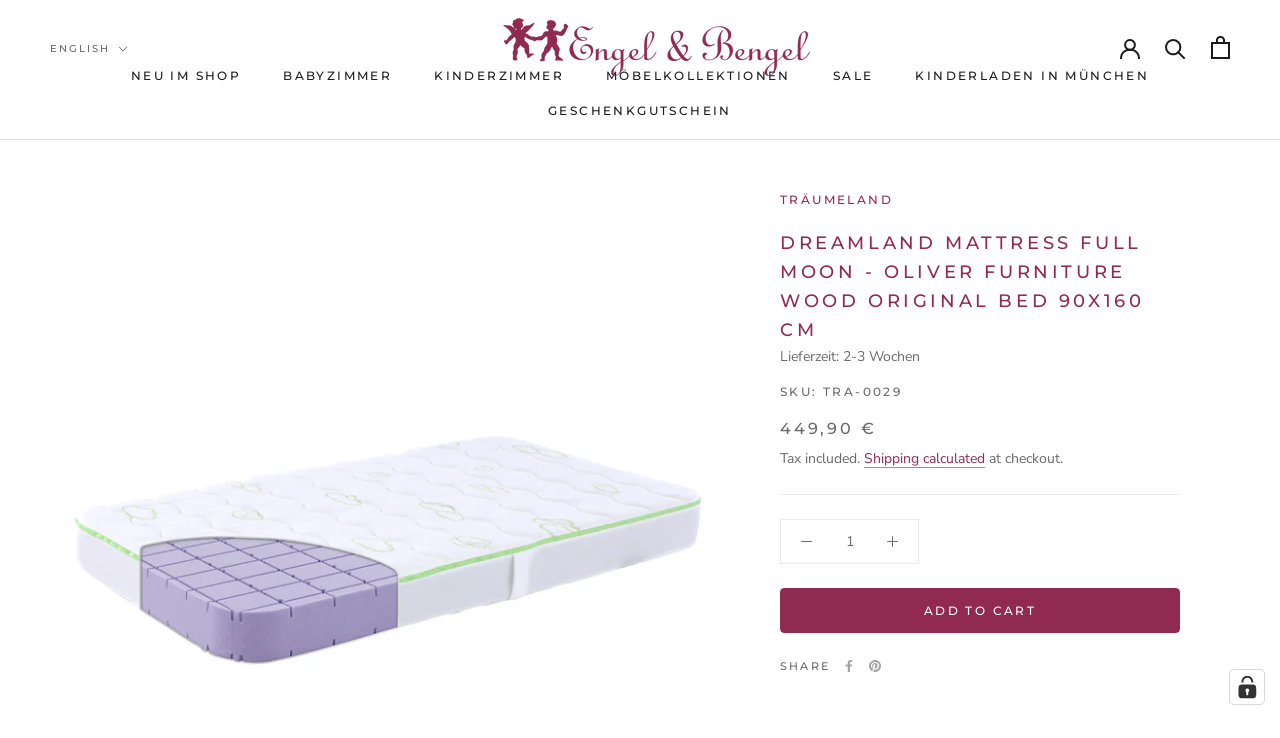

--- FILE ---
content_type: text/html; charset=utf-8
request_url: https://www.engelundbengel.com/en/products/traumeland-matratze-vollmond-fur-oliver-furniture-wood-original-juniorbett-90x160-cm
body_size: 41206
content:
<!doctype html>
<html class="no-js" lang="en">
  <head>
    
<!-- Google Tag Manager -->
<script>(function(w,d,s,l,i){w[l]=w[l]||[];w[l].push({'gtm.start':
new Date().getTime(),event:'gtm.js'});var f=d.getElementsByTagName(s)[0],
j=d.createElement(s),dl=l!='dataLayer'?'&l='+l:'';j.async=true;j.src=
'https://www.googletagmanager.com/gtm.js?id='+i+dl;f.parentNode.insertBefore(j,f);
})(window,document,'script','dataLayer','GTM-5R3L5V');</script>
<!-- End Google Tag Manager -->
    
    <meta charset="utf-8"> 
    <meta http-equiv="X-UA-Compatible" content="IE=edge,chrome=1">
    <meta name="viewport" content="width=device-width, initial-scale=1.0, height=device-height, minimum-scale=1.0, maximum-scale=1.0">
    <meta name="theme-color" content="">
    <title>
      Traeumeland Mattress Full Moon for Oliver Furniture Wood Original
    </title><meta name="description" content="The children&#39;s and youth mattress Vollmond from Traeumeland stands for healthy and safe sleep. It matches the Oliver Furniture Wood Original products."><link rel="canonical" href="https://www.engelundbengel.com/en/products/traumeland-matratze-vollmond-fur-oliver-furniture-wood-original-juniorbett-90x160-cm"><link rel="shortcut icon" href="//www.engelundbengel.com/cdn/shop/files/engel_bengel_signet_96x.png?v=1664206079" type="image/png"><meta property="og:type" content="product">
  <meta property="og:title" content="Dreamland mattress full moon - Oliver Furniture Wood Original bed 90x160 cm"><meta property="og:image" content="http://www.engelundbengel.com/cdn/shop/products/traeumeland_matratze_vollmond_wood_90_160.jpg?v=1681231672">
    <meta property="og:image:secure_url" content="https://www.engelundbengel.com/cdn/shop/products/traeumeland_matratze_vollmond_wood_90_160.jpg?v=1681231672">
    <meta property="og:image:width" content="1200">
    <meta property="og:image:height" content="1200"><meta property="product:price:amount" content="449,90">
  <meta property="product:price:currency" content="EUR"><meta property="og:description" content="The children&#39;s and youth mattress Vollmond from Traeumeland stands for healthy and safe sleep. It matches the Oliver Furniture Wood Original products."><meta property="og:url" content="https://www.engelundbengel.com/en/products/traumeland-matratze-vollmond-fur-oliver-furniture-wood-original-juniorbett-90x160-cm">
<meta property="og:site_name" content="Engel &amp; Bengel GmbH"><meta name="twitter:card" content="summary"><meta name="twitter:title" content="Dreamland mattress full moon - Oliver Furniture Wood Original bed 90x160 cm">
  <meta name="twitter:description" content="The children&#39;s and young people&#39;s mattress &quot;Full Moon&quot; from Traumeland stands for healthy and safe sleep and goes with the Oliver Furniture Wood Original beds 90 x 200 cm. MATTRESS CORE The allergy-friendly mattress made of high-quality, point-elastic cold foam offers optimal lying comfort and has a soft children&#39;s side with deep cuts and a medium-firm youth side, which is recommended for use from a body weight of around 35 kilograms for your child. The surface cube contour cut on both lying surfaces in combination with vertical air channels ensures excellent ventilation and a pleasant sleeping climate. MATTRESS COVER The mattress cover is made of 38% Tencel (prevents sweating) and 62% polyester. Quilted with cozy fleece, this creates a soft lying surface. The cover of the mattress can be easily removed using the all-round zip and can be washed in">
  <meta name="twitter:image" content="https://www.engelundbengel.com/cdn/shop/products/traeumeland_matratze_vollmond_wood_90_160_600x600_crop_center.jpg?v=1681231672">
    <style>
  @font-face {
  font-family: Montserrat;
  font-weight: 500;
  font-style: normal;
  font-display: fallback;
  src: url("//www.engelundbengel.com/cdn/fonts/montserrat/montserrat_n5.07ef3781d9c78c8b93c98419da7ad4fbeebb6635.woff2") format("woff2"),
       url("//www.engelundbengel.com/cdn/fonts/montserrat/montserrat_n5.adf9b4bd8b0e4f55a0b203cdd84512667e0d5e4d.woff") format("woff");
}

  @font-face {
  font-family: "Nunito Sans";
  font-weight: 400;
  font-style: normal;
  font-display: fallback;
  src: url("//www.engelundbengel.com/cdn/fonts/nunito_sans/nunitosans_n4.0276fe080df0ca4e6a22d9cb55aed3ed5ba6b1da.woff2") format("woff2"),
       url("//www.engelundbengel.com/cdn/fonts/nunito_sans/nunitosans_n4.b4964bee2f5e7fd9c3826447e73afe2baad607b7.woff") format("woff");
}


  @font-face {
  font-family: "Nunito Sans";
  font-weight: 700;
  font-style: normal;
  font-display: fallback;
  src: url("//www.engelundbengel.com/cdn/fonts/nunito_sans/nunitosans_n7.25d963ed46da26098ebeab731e90d8802d989fa5.woff2") format("woff2"),
       url("//www.engelundbengel.com/cdn/fonts/nunito_sans/nunitosans_n7.d32e3219b3d2ec82285d3027bd673efc61a996c8.woff") format("woff");
}

  @font-face {
  font-family: "Nunito Sans";
  font-weight: 400;
  font-style: italic;
  font-display: fallback;
  src: url("//www.engelundbengel.com/cdn/fonts/nunito_sans/nunitosans_i4.6e408730afac1484cf297c30b0e67c86d17fc586.woff2") format("woff2"),
       url("//www.engelundbengel.com/cdn/fonts/nunito_sans/nunitosans_i4.c9b6dcbfa43622b39a5990002775a8381942ae38.woff") format("woff");
}

  @font-face {
  font-family: "Nunito Sans";
  font-weight: 700;
  font-style: italic;
  font-display: fallback;
  src: url("//www.engelundbengel.com/cdn/fonts/nunito_sans/nunitosans_i7.8c1124729eec046a321e2424b2acf328c2c12139.woff2") format("woff2"),
       url("//www.engelundbengel.com/cdn/fonts/nunito_sans/nunitosans_i7.af4cda04357273e0996d21184432bcb14651a64d.woff") format("woff");
}


  :root {
    --heading-font-family : Montserrat, sans-serif;
    --heading-font-weight : 500;
    --heading-font-style  : normal;

    --text-font-family : "Nunito Sans", sans-serif;
    --text-font-weight : 400;
    --text-font-style  : normal;

    --base-text-font-size   : 14px;
    --default-text-font-size: 14px;--background          : #ffffff;
    --background-rgb      : 255, 255, 255;
    --light-background    : #ffffff;
    --light-background-rgb: 255, 255, 255;
    --heading-color       : #902a51;
    --text-color          : #6a6a6a;
    --text-color-rgb      : 106, 106, 106;
    --text-color-light    : #6a6a6a;
    --text-color-light-rgb: 106, 106, 106;
    --link-color          : #902a51;
    --link-color-rgb      : 144, 42, 81;
    --border-color        : #e9e9e9;
    --border-color-rgb    : 233, 233, 233;

    --button-background    : #902a51;
    --button-background-rgb: 144, 42, 81;
    --button-text-color    : #ffffff;

    --header-background       : #ffffff;
    --header-heading-color    : #1c1b1b;
    --header-light-text-color : #6a6a6a;
    --header-border-color     : #dddddd;

    --footer-background    : #efefef;
    --footer-text-color    : #6a6a6a;
    --footer-heading-color : #902a51;
    --footer-border-color  : #dbdbdb;

    --navigation-background      : #ffffff;
    --navigation-background-rgb  : 255, 255, 255;
    --navigation-text-color      : #6a6a6a;
    --navigation-text-color-light: rgba(106, 106, 106, 0.5);
    --navigation-border-color    : rgba(106, 106, 106, 0.25);

    --newsletter-popup-background     : #efefef;
    --newsletter-popup-text-color     : #902a51;
    --newsletter-popup-text-color-rgb : 144, 42, 81;

    --secondary-elements-background       : #1c1b1b;
    --secondary-elements-background-rgb   : 28, 27, 27;
    --secondary-elements-text-color       : #ffffff;
    --secondary-elements-text-color-light : rgba(255, 255, 255, 0.5);
    --secondary-elements-border-color     : rgba(255, 255, 255, 0.25);

    --product-sale-price-color    : #902a51;
    --product-sale-price-color-rgb: 144, 42, 81;
    --product-star-rating: #f6a429;

    /* Shopify related variables */
    --payment-terms-background-color: #ffffff;

    /* Products */

    --horizontal-spacing-four-products-per-row: 60px;
        --horizontal-spacing-two-products-per-row : 60px;

    --vertical-spacing-four-products-per-row: 60px;
        --vertical-spacing-two-products-per-row : 75px;

    /* Animation */
    --drawer-transition-timing: cubic-bezier(0.645, 0.045, 0.355, 1);
    --header-base-height: 80px; /* We set a default for browsers that do not support CSS variables */

    /* Cursors */
    --cursor-zoom-in-svg    : url(//www.engelundbengel.com/cdn/shop/t/67/assets/cursor-zoom-in.svg?v=42592728746451551171768224745);
    --cursor-zoom-in-2x-svg : url(//www.engelundbengel.com/cdn/shop/t/67/assets/cursor-zoom-in-2x.svg?v=53537271390570190311768224745);
  }
</style>

<script>
  // IE11 does not have support for CSS variables, so we have to polyfill them
  if (!(((window || {}).CSS || {}).supports && window.CSS.supports('(--a: 0)'))) {
    const script = document.createElement('script');
    script.type = 'text/javascript';
    script.src = 'https://cdn.jsdelivr.net/npm/css-vars-ponyfill@2';
    script.onload = function() {
      cssVars({});
    };

    document.getElementsByTagName('head')[0].appendChild(script);
  }
</script>
    <script>window.performance && window.performance.mark && window.performance.mark('shopify.content_for_header.start');</script><meta name="google-site-verification" content="IuZnZ2ikZsjWQ0KRhivCeNs8Xon9OtEohK3t0OXxrAE">
<meta id="shopify-digital-wallet" name="shopify-digital-wallet" content="/60210512098/digital_wallets/dialog">
<meta name="shopify-checkout-api-token" content="6d7cee3d3bc90e9019f10a4e1eb8a7b6">
<meta id="in-context-paypal-metadata" data-shop-id="60210512098" data-venmo-supported="false" data-environment="production" data-locale="en_US" data-paypal-v4="true" data-currency="EUR">
<link rel="alternate" hreflang="x-default" href="https://www.engelundbengel.com/products/traumeland-matratze-vollmond-fur-oliver-furniture-wood-original-juniorbett-90x160-cm">
<link rel="alternate" hreflang="de" href="https://www.engelundbengel.com/products/traumeland-matratze-vollmond-fur-oliver-furniture-wood-original-juniorbett-90x160-cm">
<link rel="alternate" hreflang="en" href="https://www.engelundbengel.com/en/products/traumeland-matratze-vollmond-fur-oliver-furniture-wood-original-juniorbett-90x160-cm">
<link rel="alternate" type="application/json+oembed" href="https://www.engelundbengel.com/en/products/traumeland-matratze-vollmond-fur-oliver-furniture-wood-original-juniorbett-90x160-cm.oembed">
<script async="async" src="/checkouts/internal/preloads.js?locale=en-DE"></script>
<script id="apple-pay-shop-capabilities" type="application/json">{"shopId":60210512098,"countryCode":"DE","currencyCode":"EUR","merchantCapabilities":["supports3DS"],"merchantId":"gid:\/\/shopify\/Shop\/60210512098","merchantName":"Engel \u0026 Bengel GmbH","requiredBillingContactFields":["postalAddress","email","phone"],"requiredShippingContactFields":["postalAddress","email","phone"],"shippingType":"shipping","supportedNetworks":["visa","maestro","masterCard","amex"],"total":{"type":"pending","label":"Engel \u0026 Bengel GmbH","amount":"1.00"},"shopifyPaymentsEnabled":true,"supportsSubscriptions":true}</script>
<script id="shopify-features" type="application/json">{"accessToken":"6d7cee3d3bc90e9019f10a4e1eb8a7b6","betas":["rich-media-storefront-analytics"],"domain":"www.engelundbengel.com","predictiveSearch":true,"shopId":60210512098,"locale":"en"}</script>
<script>var Shopify = Shopify || {};
Shopify.shop = "engelundbengel.myshopify.com";
Shopify.locale = "en";
Shopify.currency = {"active":"EUR","rate":"1.0"};
Shopify.country = "DE";
Shopify.theme = {"name":"Kopie von 02.12.2025 - prestige theme ","id":192603914577,"schema_name":"Prestige","schema_version":"6.0.0","theme_store_id":855,"role":"main"};
Shopify.theme.handle = "null";
Shopify.theme.style = {"id":null,"handle":null};
Shopify.cdnHost = "www.engelundbengel.com/cdn";
Shopify.routes = Shopify.routes || {};
Shopify.routes.root = "/en/";</script>
<script type="module">!function(o){(o.Shopify=o.Shopify||{}).modules=!0}(window);</script>
<script>!function(o){function n(){var o=[];function n(){o.push(Array.prototype.slice.apply(arguments))}return n.q=o,n}var t=o.Shopify=o.Shopify||{};t.loadFeatures=n(),t.autoloadFeatures=n()}(window);</script>
<script id="shop-js-analytics" type="application/json">{"pageType":"product"}</script>
<script defer="defer" async type="module" src="//www.engelundbengel.com/cdn/shopifycloud/shop-js/modules/v2/client.init-shop-cart-sync_BT-GjEfc.en.esm.js"></script>
<script defer="defer" async type="module" src="//www.engelundbengel.com/cdn/shopifycloud/shop-js/modules/v2/chunk.common_D58fp_Oc.esm.js"></script>
<script defer="defer" async type="module" src="//www.engelundbengel.com/cdn/shopifycloud/shop-js/modules/v2/chunk.modal_xMitdFEc.esm.js"></script>
<script type="module">
  await import("//www.engelundbengel.com/cdn/shopifycloud/shop-js/modules/v2/client.init-shop-cart-sync_BT-GjEfc.en.esm.js");
await import("//www.engelundbengel.com/cdn/shopifycloud/shop-js/modules/v2/chunk.common_D58fp_Oc.esm.js");
await import("//www.engelundbengel.com/cdn/shopifycloud/shop-js/modules/v2/chunk.modal_xMitdFEc.esm.js");

  window.Shopify.SignInWithShop?.initShopCartSync?.({"fedCMEnabled":true,"windoidEnabled":true});

</script>
<script>(function() {
  var isLoaded = false;
  function asyncLoad() {
    if (isLoaded) return;
    isLoaded = true;
    var urls = ["https:\/\/dr4qe3ddw9y32.cloudfront.net\/awin-shopify-integration-code.js?aid=14391\u0026s2s=\u0026v=shopifyApp_2.0.9\u0026ts=1664270505413\u0026shop=engelundbengel.myshopify.com"];
    for (var i = 0; i < urls.length; i++) {
      var s = document.createElement('script');
      s.type = 'text/javascript';
      s.async = true;
      s.src = urls[i];
      var x = document.getElementsByTagName('script')[0];
      x.parentNode.insertBefore(s, x);
    }
  };
  if(window.attachEvent) {
    window.attachEvent('onload', asyncLoad);
  } else {
    window.addEventListener('load', asyncLoad, false);
  }
})();</script>
<script id="__st">var __st={"a":60210512098,"offset":3600,"reqid":"2bad9f7d-e260-461b-99b6-09878a8526e2-1769177004","pageurl":"www.engelundbengel.com\/en\/products\/traumeland-matratze-vollmond-fur-oliver-furniture-wood-original-juniorbett-90x160-cm","u":"cebb8f281701","p":"product","rtyp":"product","rid":7961821675746};</script>
<script>window.ShopifyPaypalV4VisibilityTracking = true;</script>
<script id="captcha-bootstrap">!function(){'use strict';const t='contact',e='account',n='new_comment',o=[[t,t],['blogs',n],['comments',n],[t,'customer']],c=[[e,'customer_login'],[e,'guest_login'],[e,'recover_customer_password'],[e,'create_customer']],r=t=>t.map((([t,e])=>`form[action*='/${t}']:not([data-nocaptcha='true']) input[name='form_type'][value='${e}']`)).join(','),a=t=>()=>t?[...document.querySelectorAll(t)].map((t=>t.form)):[];function s(){const t=[...o],e=r(t);return a(e)}const i='password',u='form_key',d=['recaptcha-v3-token','g-recaptcha-response','h-captcha-response',i],f=()=>{try{return window.sessionStorage}catch{return}},m='__shopify_v',_=t=>t.elements[u];function p(t,e,n=!1){try{const o=window.sessionStorage,c=JSON.parse(o.getItem(e)),{data:r}=function(t){const{data:e,action:n}=t;return t[m]||n?{data:e,action:n}:{data:t,action:n}}(c);for(const[e,n]of Object.entries(r))t.elements[e]&&(t.elements[e].value=n);n&&o.removeItem(e)}catch(o){console.error('form repopulation failed',{error:o})}}const l='form_type',E='cptcha';function T(t){t.dataset[E]=!0}const w=window,h=w.document,L='Shopify',v='ce_forms',y='captcha';let A=!1;((t,e)=>{const n=(g='f06e6c50-85a8-45c8-87d0-21a2b65856fe',I='https://cdn.shopify.com/shopifycloud/storefront-forms-hcaptcha/ce_storefront_forms_captcha_hcaptcha.v1.5.2.iife.js',D={infoText:'Protected by hCaptcha',privacyText:'Privacy',termsText:'Terms'},(t,e,n)=>{const o=w[L][v],c=o.bindForm;if(c)return c(t,g,e,D).then(n);var r;o.q.push([[t,g,e,D],n]),r=I,A||(h.body.append(Object.assign(h.createElement('script'),{id:'captcha-provider',async:!0,src:r})),A=!0)});var g,I,D;w[L]=w[L]||{},w[L][v]=w[L][v]||{},w[L][v].q=[],w[L][y]=w[L][y]||{},w[L][y].protect=function(t,e){n(t,void 0,e),T(t)},Object.freeze(w[L][y]),function(t,e,n,w,h,L){const[v,y,A,g]=function(t,e,n){const i=e?o:[],u=t?c:[],d=[...i,...u],f=r(d),m=r(i),_=r(d.filter((([t,e])=>n.includes(e))));return[a(f),a(m),a(_),s()]}(w,h,L),I=t=>{const e=t.target;return e instanceof HTMLFormElement?e:e&&e.form},D=t=>v().includes(t);t.addEventListener('submit',(t=>{const e=I(t);if(!e)return;const n=D(e)&&!e.dataset.hcaptchaBound&&!e.dataset.recaptchaBound,o=_(e),c=g().includes(e)&&(!o||!o.value);(n||c)&&t.preventDefault(),c&&!n&&(function(t){try{if(!f())return;!function(t){const e=f();if(!e)return;const n=_(t);if(!n)return;const o=n.value;o&&e.removeItem(o)}(t);const e=Array.from(Array(32),(()=>Math.random().toString(36)[2])).join('');!function(t,e){_(t)||t.append(Object.assign(document.createElement('input'),{type:'hidden',name:u})),t.elements[u].value=e}(t,e),function(t,e){const n=f();if(!n)return;const o=[...t.querySelectorAll(`input[type='${i}']`)].map((({name:t})=>t)),c=[...d,...o],r={};for(const[a,s]of new FormData(t).entries())c.includes(a)||(r[a]=s);n.setItem(e,JSON.stringify({[m]:1,action:t.action,data:r}))}(t,e)}catch(e){console.error('failed to persist form',e)}}(e),e.submit())}));const S=(t,e)=>{t&&!t.dataset[E]&&(n(t,e.some((e=>e===t))),T(t))};for(const o of['focusin','change'])t.addEventListener(o,(t=>{const e=I(t);D(e)&&S(e,y())}));const B=e.get('form_key'),M=e.get(l),P=B&&M;t.addEventListener('DOMContentLoaded',(()=>{const t=y();if(P)for(const e of t)e.elements[l].value===M&&p(e,B);[...new Set([...A(),...v().filter((t=>'true'===t.dataset.shopifyCaptcha))])].forEach((e=>S(e,t)))}))}(h,new URLSearchParams(w.location.search),n,t,e,['guest_login'])})(!0,!0)}();</script>
<script integrity="sha256-4kQ18oKyAcykRKYeNunJcIwy7WH5gtpwJnB7kiuLZ1E=" data-source-attribution="shopify.loadfeatures" defer="defer" src="//www.engelundbengel.com/cdn/shopifycloud/storefront/assets/storefront/load_feature-a0a9edcb.js" crossorigin="anonymous"></script>
<script data-source-attribution="shopify.dynamic_checkout.dynamic.init">var Shopify=Shopify||{};Shopify.PaymentButton=Shopify.PaymentButton||{isStorefrontPortableWallets:!0,init:function(){window.Shopify.PaymentButton.init=function(){};var t=document.createElement("script");t.src="https://www.engelundbengel.com/cdn/shopifycloud/portable-wallets/latest/portable-wallets.en.js",t.type="module",document.head.appendChild(t)}};
</script>
<script data-source-attribution="shopify.dynamic_checkout.buyer_consent">
  function portableWalletsHideBuyerConsent(e){var t=document.getElementById("shopify-buyer-consent"),n=document.getElementById("shopify-subscription-policy-button");t&&n&&(t.classList.add("hidden"),t.setAttribute("aria-hidden","true"),n.removeEventListener("click",e))}function portableWalletsShowBuyerConsent(e){var t=document.getElementById("shopify-buyer-consent"),n=document.getElementById("shopify-subscription-policy-button");t&&n&&(t.classList.remove("hidden"),t.removeAttribute("aria-hidden"),n.addEventListener("click",e))}window.Shopify?.PaymentButton&&(window.Shopify.PaymentButton.hideBuyerConsent=portableWalletsHideBuyerConsent,window.Shopify.PaymentButton.showBuyerConsent=portableWalletsShowBuyerConsent);
</script>
<script data-source-attribution="shopify.dynamic_checkout.cart.bootstrap">document.addEventListener("DOMContentLoaded",(function(){function t(){return document.querySelector("shopify-accelerated-checkout-cart, shopify-accelerated-checkout")}if(t())Shopify.PaymentButton.init();else{new MutationObserver((function(e,n){t()&&(Shopify.PaymentButton.init(),n.disconnect())})).observe(document.body,{childList:!0,subtree:!0})}}));
</script>
<link id="shopify-accelerated-checkout-styles" rel="stylesheet" media="screen" href="https://www.engelundbengel.com/cdn/shopifycloud/portable-wallets/latest/accelerated-checkout-backwards-compat.css" crossorigin="anonymous">
<style id="shopify-accelerated-checkout-cart">
        #shopify-buyer-consent {
  margin-top: 1em;
  display: inline-block;
  width: 100%;
}

#shopify-buyer-consent.hidden {
  display: none;
}

#shopify-subscription-policy-button {
  background: none;
  border: none;
  padding: 0;
  text-decoration: underline;
  font-size: inherit;
  cursor: pointer;
}

#shopify-subscription-policy-button::before {
  box-shadow: none;
}

      </style>

<script>window.performance && window.performance.mark && window.performance.mark('shopify.content_for_header.end');</script>
    <link rel="stylesheet" href="//www.engelundbengel.com/cdn/shop/t/67/assets/theme.css?v=123778547586393062981768224729">
    <script>// This allows to expose several variables to the global scope, to be used in scripts
      window.theme = {
        pageType: "product",
        moneyFormat: "{{amount_with_comma_separator}} €",
        moneyWithCurrencyFormat: "{{amount_with_comma_separator}} €",
        currencyCodeEnabled: false,
        productImageSize: "natural",
        searchMode: "product,article,page",
        showPageTransition: true,
        showElementStaggering: false,
        showImageZooming: true
      };
      window.routes = {
        rootUrl: "\/en",
        rootUrlWithoutSlash: "\/en",
        cartUrl: "\/en\/cart",
        cartAddUrl: "\/en\/cart\/add",
        cartChangeUrl: "\/en\/cart\/change",
        searchUrl: "\/en\/search",
        productRecommendationsUrl: "\/en\/recommendations\/products"
      };
      window.languages = {
        cartAddNote: "Add Order Note",
        cartEditNote: "Edit Order Note",
        productImageLoadingError: "This image could not be loaded. Please try to reload the page.",
        productFormAddToCart: "Add to cart",
        productFormUnavailable: "Unavailable",
        productFormSoldOut: "Sold Out",
        shippingEstimatorOneResult: "1 option available:",
        shippingEstimatorMoreResults: "{{count}} options available:",
        shippingEstimatorNoResults: "No shipping could be found"
      };
      window.lazySizesConfig = {
        loadHidden: false,
        hFac: 0.5,
        expFactor: 2,
        ricTimeout: 150,
        lazyClass: 'Image--lazyLoad',
        loadingClass: 'Image--lazyLoading',
        loadedClass: 'Image--lazyLoaded'
      };
      document.documentElement.className = document.documentElement.className.replace('no-js', 'js');
      document.documentElement.style.setProperty('--window-height', window.innerHeight + 'px');
      // We do a quick detection of some features (we could use Modernizr but for so little...)
      (function() {
        document.documentElement.className += ((window.CSS && window.CSS.supports('(position: sticky) or (position: -webkit-sticky)')) ? ' supports-sticky' : ' no-supports-sticky');
        document.documentElement.className += (window.matchMedia('(-moz-touch-enabled: 1), (hover: none)')).matches ? ' no-supports-hover' : ' supports-hover';
      }());
      
    </script>
    <script src="//www.engelundbengel.com/cdn/shop/t/67/assets/lazysizes.min.js?v=174358363404432586981768224725" async></script><script src="//www.engelundbengel.com/cdn/shop/t/67/assets/libs.min.js?v=26178543184394469741768224726" defer></script>
    <script src="//www.engelundbengel.com/cdn/shop/t/67/assets/theme.js?v=180602338157474374011768224731" defer></script>
    <script src="//www.engelundbengel.com/cdn/shop/t/67/assets/custom.js?v=183944157590872491501768224724" defer></script>
    <script>
      (function () {
        window.onpageshow = function() {
          if (window.theme.showPageTransition) {
            var pageTransition = document.querySelector('.PageTransition');
            if (pageTransition) {
              pageTransition.style.visibility = 'visible';
              pageTransition.style.opacity = '0';
            }
          }
          // When the page is loaded from the cache, we have to reload the cart content
          document.documentElement.dispatchEvent(new CustomEvent('cart:refresh', {
            bubbles: true
          }));
        };
      })();
    </script>
    
  <script type="application/ld+json">
  {
    "@context": "http://schema.org",
    "@type": "Product",
    "offers": [{
          "@type": "Offer",
          "name": "Default Title",
          "availability":"https://schema.org/InStock",
          "price": 449.9,
          "priceCurrency": "EUR",
          "priceValidUntil": "2030-01-01","sku": "tra-0029","url": "/en/products/traumeland-matratze-vollmond-fur-oliver-furniture-wood-original-juniorbett-90x160-cm?variant=43652180246754"
        }
],
      "gtin13": "9120088887216",
      "productId": "9120088887216",
    "brand": {
      "name": "Träumeland"
    },
    "name": "Dreamland mattress full moon - Oliver Furniture Wood Original bed 90x160 cm",
    "description": "The children's and young people's mattress \"Full Moon\" from Traumeland stands for healthy and safe sleep and goes with the Oliver Furniture Wood Original beds 90 x 200 cm. MATTRESS CORE The allergy-friendly mattress made of high-quality, point-elastic cold foam offers optimal lying comfort and has a soft children's side with deep cuts and a medium-firm youth side, which is recommended for use from a body weight of around 35 kilograms for your child. The surface cube contour cut on both lying surfaces in combination with vertical air channels ensures excellent ventilation and a pleasant sleeping climate. MATTRESS COVER The mattress cover is made of 38% Tencel (prevents sweating) and 62% polyester. Quilted with cozy fleece, this creates a soft lying surface. The cover of the mattress can be easily removed using the all-round zip and can be washed in the washing machine at up to 60°. Numerous seals and certificates (see photo gallery) prove the high quality of the dreamland mattresses.",
    "category": "mattresses",
    "url": "/en/products/traumeland-matratze-vollmond-fur-oliver-furniture-wood-original-juniorbett-90x160-cm",
    "sku": "tra-0029",
    "image": {
      "@type": "ImageObject",
      "url": "https://www.engelundbengel.com/cdn/shop/products/traeumeland_matratze_vollmond_wood_90_160_1024x.jpg?v=1681231672",
      "image": "https://www.engelundbengel.com/cdn/shop/products/traeumeland_matratze_vollmond_wood_90_160_1024x.jpg?v=1681231672",
      "name": "Dreamland mattress full moon - Oliver Furniture Wood Original bed 90x160 cm",
      "width": "1024",
      "height": "1024"
    }
  }
  </script>



  <script type="application/ld+json">
  {
    "@context": "http://schema.org",
    "@type": "BreadcrumbList",
  "itemListElement": [{
      "@type": "ListItem",
      "position": 1,
      "name": "Home",
      "item": "https://www.engelundbengel.com"
    },{
          "@type": "ListItem",
          "position": 2,
          "name": "Dreamland mattress full moon - Oliver Furniture Wood Original bed 90x160 cm",
          "item": "https://www.engelundbengel.com/en/products/traumeland-matratze-vollmond-fur-oliver-furniture-wood-original-juniorbett-90x160-cm"
        }]
  }
  </script>

    

  <meta name="google-site-verification" content="PS0Vlph6ptEdpY0sQa5ljdmUi9nV_YgiuP9ewii5_bg" />
  <meta name="google-site-verification" content="vMb6G6rgNkWgEdRw5SrYWkO-wQWLSC8kELflsirfG6Q" />
  

    <meta name="google-site-verification" content="jSnGPGXHwZQJ20eBaEYzMoFUnLFOpcx3buxpyiDQQFg" />
  <!-- BEGIN app block: shopify://apps/complianz-gdpr-cookie-consent/blocks/bc-block/e49729f0-d37d-4e24-ac65-e0e2f472ac27 -->

    
    
<link id='complianz-css' rel="stylesheet" href=https://cdn.shopify.com/extensions/019be05e-f673-7a8f-bd4e-ed0da9930f96/gdpr-legal-cookie-75/assets/complainz.css media="print" onload="this.media='all'">
    <style>
        #Compliance-iframe.Compliance-iframe-branded > div.purposes-header,
        #Compliance-iframe.Compliance-iframe-branded > div.cmplc-cmp-header,
        #purposes-container > div.purposes-header,
        #Compliance-cs-banner .Compliance-cs-brand {
            background-color: #ffffff !important;
            color: #000000!important;
        }
        #Compliance-iframe.Compliance-iframe-branded .purposes-header .cmplc-btn-cp ,
        #Compliance-iframe.Compliance-iframe-branded .purposes-header .cmplc-btn-cp:hover,
        #Compliance-iframe.Compliance-iframe-branded .purposes-header .cmplc-btn-back:hover  {
            background-color: #ffffff !important;
            opacity: 1 !important;
        }
        #Compliance-cs-banner .cmplc-toggle .cmplc-toggle-label {
            color: #ffffff!important;
        }
        #Compliance-iframe.Compliance-iframe-branded .purposes-header .cmplc-btn-cp:hover,
        #Compliance-iframe.Compliance-iframe-branded .purposes-header .cmplc-btn-back:hover {
            background-color: #000000!important;
            color: #ffffff!important;
        }
        #Compliance-cs-banner #Compliance-cs-title {
            font-size: 14px !important;
        }
        #Compliance-cs-banner .Compliance-cs-content,
        #Compliance-cs-title,
        .cmplc-toggle-checkbox.granular-control-checkbox span {
            background-color: #ffffff !important;
            color: #000000 !important;
            font-size: 14px !important;
        }
        #Compliance-cs-banner .Compliance-cs-close-btn {
            font-size: 14px !important;
            background-color: #ffffff !important;
        }
        #Compliance-cs-banner .Compliance-cs-opt-group {
            color: #ffffff !important;
        }
        #Compliance-cs-banner .Compliance-cs-opt-group button,
        .Compliance-alert button.Compliance-button-cancel {
            background-color: #902951!important;
            color: #ffffff!important;
        }
        #Compliance-cs-banner .Compliance-cs-opt-group button.Compliance-cs-accept-btn,
        #Compliance-cs-banner .Compliance-cs-opt-group button.Compliance-cs-btn-primary,
        .Compliance-alert button.Compliance-button-confirm {
            background-color: #902951 !important;
            color: #ffffff !important;
        }
        #Compliance-cs-banner .Compliance-cs-opt-group button.Compliance-cs-reject-btn {
            background-color: #902951!important;
            color: #ffffff!important;
        }

        #Compliance-cs-banner .Compliance-banner-content button {
            cursor: pointer !important;
            color: currentColor !important;
            text-decoration: underline !important;
            border: none !important;
            background-color: transparent !important;
            font-size: 100% !important;
            padding: 0 !important;
        }

        #Compliance-cs-banner .Compliance-cs-opt-group button {
            border-radius: 4px !important;
            padding-block: 10px !important;
        }
        @media (min-width: 640px) {
            #Compliance-cs-banner.Compliance-cs-default-floating:not(.Compliance-cs-top):not(.Compliance-cs-center) .Compliance-cs-container, #Compliance-cs-banner.Compliance-cs-default-floating:not(.Compliance-cs-bottom):not(.Compliance-cs-center) .Compliance-cs-container, #Compliance-cs-banner.Compliance-cs-default-floating.Compliance-cs-center:not(.Compliance-cs-top):not(.Compliance-cs-bottom) .Compliance-cs-container {
                width: 560px !important;
            }
            #Compliance-cs-banner.Compliance-cs-default-floating:not(.Compliance-cs-top):not(.Compliance-cs-center) .Compliance-cs-opt-group, #Compliance-cs-banner.Compliance-cs-default-floating:not(.Compliance-cs-bottom):not(.Compliance-cs-center) .Compliance-cs-opt-group, #Compliance-cs-banner.Compliance-cs-default-floating.Compliance-cs-center:not(.Compliance-cs-top):not(.Compliance-cs-bottom) .Compliance-cs-opt-group {
                flex-direction: row !important;
            }
            #Compliance-cs-banner .Compliance-cs-opt-group button:not(:last-of-type),
            #Compliance-cs-banner .Compliance-cs-opt-group button {
                margin-right: 4px !important;
            }
            #Compliance-cs-banner .Compliance-cs-container .Compliance-cs-brand {
                position: absolute !important;
                inset-block-start: 6px;
            }
        }
        #Compliance-cs-banner.Compliance-cs-default-floating:not(.Compliance-cs-top):not(.Compliance-cs-center) .Compliance-cs-opt-group > div, #Compliance-cs-banner.Compliance-cs-default-floating:not(.Compliance-cs-bottom):not(.Compliance-cs-center) .Compliance-cs-opt-group > div, #Compliance-cs-banner.Compliance-cs-default-floating.Compliance-cs-center:not(.Compliance-cs-top):not(.Compliance-cs-bottom) .Compliance-cs-opt-group > div {
            flex-direction: row-reverse;
            width: 100% !important;
        }

        .Compliance-cs-brand-badge-outer, .Compliance-cs-brand-badge, #Compliance-cs-banner.Compliance-cs-default-floating.Compliance-cs-bottom .Compliance-cs-brand-badge-outer,
        #Compliance-cs-banner.Compliance-cs-default.Compliance-cs-bottom .Compliance-cs-brand-badge-outer,
        #Compliance-cs-banner.Compliance-cs-default:not(.Compliance-cs-left) .Compliance-cs-brand-badge-outer,
        #Compliance-cs-banner.Compliance-cs-default-floating:not(.Compliance-cs-left) .Compliance-cs-brand-badge-outer {
            display: none !important
        }

        #Compliance-cs-banner:not(.Compliance-cs-top):not(.Compliance-cs-bottom) .Compliance-cs-container.Compliance-cs-themed {
            flex-direction: row !important;
        }

        #Compliance-cs-banner #Compliance-cs-title,
        #Compliance-cs-banner #Compliance-cs-custom-title {
            justify-self: center !important;
            font-size: 14px !important;
            font-family: -apple-system,sans-serif !important;
            margin-inline: auto !important;
            width: 55% !important;
            text-align: center;
            font-weight: 600;
            visibility: unset;
        }

        @media (max-width: 640px) {
            #Compliance-cs-banner #Compliance-cs-title,
            #Compliance-cs-banner #Compliance-cs-custom-title {
                display: block;
            }
        }

        #Compliance-cs-banner .Compliance-cs-brand img {
            max-width: 110px !important;
            min-height: 32px !important;
        }
        #Compliance-cs-banner .Compliance-cs-container .Compliance-cs-brand {
            background: none !important;
            padding: 0px !important;
            margin-block-start:10px !important;
            margin-inline-start:16px !important;
        }

        #Compliance-cs-banner .Compliance-cs-opt-group button {
            padding-inline: 4px !important;
        }

    </style>
    
    
    
    

    <script type="text/javascript">
        function loadScript(src) {
            return new Promise((resolve, reject) => {
                const s = document.createElement("script");
                s.src = src;
                s.charset = "UTF-8";
                s.onload = resolve;
                s.onerror = reject;
                document.head.appendChild(s);
            });
        }

        function filterGoogleConsentModeURLs(domainsArray) {
            const googleConsentModeComplianzURls = [
                // 197, # Google Tag Manager:
                {"domain":"s.www.googletagmanager.com", "path":""},
                {"domain":"www.tagmanager.google.com", "path":""},
                {"domain":"www.googletagmanager.com", "path":""},
                {"domain":"googletagmanager.com", "path":""},
                {"domain":"tagassistant.google.com", "path":""},
                {"domain":"tagmanager.google.com", "path":""},

                // 2110, # Google Analytics 4:
                {"domain":"www.analytics.google.com", "path":""},
                {"domain":"www.google-analytics.com", "path":""},
                {"domain":"ssl.google-analytics.com", "path":""},
                {"domain":"google-analytics.com", "path":""},
                {"domain":"analytics.google.com", "path":""},
                {"domain":"region1.google-analytics.com", "path":""},
                {"domain":"region1.analytics.google.com", "path":""},
                {"domain":"*.google-analytics.com", "path":""},
                {"domain":"www.googletagmanager.com", "path":"/gtag/js?id=G"},
                {"domain":"googletagmanager.com", "path":"/gtag/js?id=UA"},
                {"domain":"www.googletagmanager.com", "path":"/gtag/js?id=UA"},
                {"domain":"googletagmanager.com", "path":"/gtag/js?id=G"},

                // 177, # Google Ads conversion tracking:
                {"domain":"googlesyndication.com", "path":""},
                {"domain":"media.admob.com", "path":""},
                {"domain":"gmodules.com", "path":""},
                {"domain":"ad.ytsa.net", "path":""},
                {"domain":"dartmotif.net", "path":""},
                {"domain":"dmtry.com", "path":""},
                {"domain":"go.channelintelligence.com", "path":""},
                {"domain":"googleusercontent.com", "path":""},
                {"domain":"googlevideo.com", "path":""},
                {"domain":"gvt1.com", "path":""},
                {"domain":"links.channelintelligence.com", "path":""},
                {"domain":"obrasilinteirojoga.com.br", "path":""},
                {"domain":"pcdn.tcgmsrv.net", "path":""},
                {"domain":"rdr.tag.channelintelligence.com", "path":""},
                {"domain":"static.googleadsserving.cn", "path":""},
                {"domain":"studioapi.doubleclick.com", "path":""},
                {"domain":"teracent.net", "path":""},
                {"domain":"ttwbs.channelintelligence.com", "path":""},
                {"domain":"wtb.channelintelligence.com", "path":""},
                {"domain":"youknowbest.com", "path":""},
                {"domain":"doubleclick.net", "path":""},
                {"domain":"redirector.gvt1.com", "path":""},

                //116, # Google Ads Remarketing
                {"domain":"googlesyndication.com", "path":""},
                {"domain":"media.admob.com", "path":""},
                {"domain":"gmodules.com", "path":""},
                {"domain":"ad.ytsa.net", "path":""},
                {"domain":"dartmotif.net", "path":""},
                {"domain":"dmtry.com", "path":""},
                {"domain":"go.channelintelligence.com", "path":""},
                {"domain":"googleusercontent.com", "path":""},
                {"domain":"googlevideo.com", "path":""},
                {"domain":"gvt1.com", "path":""},
                {"domain":"links.channelintelligence.com", "path":""},
                {"domain":"obrasilinteirojoga.com.br", "path":""},
                {"domain":"pcdn.tcgmsrv.net", "path":""},
                {"domain":"rdr.tag.channelintelligence.com", "path":""},
                {"domain":"static.googleadsserving.cn", "path":""},
                {"domain":"studioapi.doubleclick.com", "path":""},
                {"domain":"teracent.net", "path":""},
                {"domain":"ttwbs.channelintelligence.com", "path":""},
                {"domain":"wtb.channelintelligence.com", "path":""},
                {"domain":"youknowbest.com", "path":""},
                {"domain":"doubleclick.net", "path":""},
                {"domain":"redirector.gvt1.com", "path":""}
            ];

            if (!Array.isArray(domainsArray)) { 
                return [];
            }

            const blockedPairs = new Map();
            for (const rule of googleConsentModeComplianzURls) {
                if (!blockedPairs.has(rule.domain)) {
                    blockedPairs.set(rule.domain, new Set());
                }
                blockedPairs.get(rule.domain).add(rule.path);
            }

            return domainsArray.filter(item => {
                const paths = blockedPairs.get(item.d);
                return !(paths && paths.has(item.p));
            });
        }

        function setupAutoblockingByDomain() {
            // autoblocking by domain
            const autoblockByDomainArray = [];
            const prefixID = '10000' // to not get mixed with real metis ids
            let cmpBlockerDomains = []
            let cmpCmplcVendorsPurposes = {}
            let counter = 1
            for (const object of autoblockByDomainArray) {
                cmpBlockerDomains.push({
                    d: object.d,
                    p: object.path,
                    v: prefixID + counter,
                });
                counter++;
            }
            
            counter = 1
            for (const object of autoblockByDomainArray) {
                cmpCmplcVendorsPurposes[prefixID + counter] = object?.p ?? '1';
                counter++;
            }

            Object.defineProperty(window, "cmp_cmplc_vendors_purposes", {
                get() {
                    return cmpCmplcVendorsPurposes;
                },
                set(value) {
                    cmpCmplcVendorsPurposes = { ...cmpCmplcVendorsPurposes, ...value };
                }
            });
            const basicGmc = false;


            Object.defineProperty(window, "cmp_importblockerdomains", {
                get() {
                    if (basicGmc) {
                        return filterGoogleConsentModeURLs(cmpBlockerDomains);
                    }
                    return cmpBlockerDomains;
                },
                set(value) {
                    cmpBlockerDomains = [ ...cmpBlockerDomains, ...value ];
                }
            });
        }

        function enforceRejectionRecovery() {
            const base = (window._cmplc = window._cmplc || {});
            const featuresHolder = {};

            function lockFlagOn(holder) {
                const desc = Object.getOwnPropertyDescriptor(holder, 'rejection_recovery');
                if (!desc) {
                    Object.defineProperty(holder, 'rejection_recovery', {
                        get() { return true; },
                        set(_) { /* ignore */ },
                        enumerable: true,
                        configurable: false
                    });
                }
                return holder;
            }

            Object.defineProperty(base, 'csFeatures', {
                configurable: false,
                enumerable: true,
                get() {
                    return featuresHolder;
                },
                set(obj) {
                    if (obj && typeof obj === 'object') {
                        Object.keys(obj).forEach(k => {
                            if (k !== 'rejection_recovery') {
                                featuresHolder[k] = obj[k];
                            }
                        });
                    }
                    // we lock it, it won't try to redefine
                    lockFlagOn(featuresHolder);
                }
            });

            // Ensure an object is exposed even if read early
            if (!('csFeatures' in base)) {
                base.csFeatures = {};
            } else {
                // If someone already set it synchronously, merge and lock now.
                base.csFeatures = base.csFeatures;
            }
        }

        function splitDomains(joinedString) {
            if (!joinedString) {
                return []; // empty string -> empty array
            }
            return joinedString.split(";");
        }

        function setupWhitelist() {
            // Whitelist by domain:
            const whitelistString = "";
            const whitelist_array = [...splitDomains(whitelistString)];
            if (Array.isArray(window?.cmp_block_ignoredomains)) {
                window.cmp_block_ignoredomains = [...whitelist_array, ...window.cmp_block_ignoredomains];
            }
        }

        async function initCompliance() {
            const currentCsConfiguration = {"banner":{"acceptButtonDisplay":true,"rejectButtonDisplay":true,"customizeButtonDisplay":true,"position":"float-bottom-right","backgroundOverlay":false,"fontSize":"14px","content":"","title":"","hideTitle":false,"acceptButtonCaption":"","rejectButtonCaption":"","customizeButtonCaption":"","cookiePolicyLinkCaption":"","privacyWidget":true,"logo":"data:image\/png;base64,iVBORw0KGgoAAAANSUhEUgAAAGQAAABCCAYAAAChF3N\/AAAAAXNSR0IArs4c6QAAEhhJREFUeF7lXXt829V1\/577k+w4DovDKI\/ySkmin5IwoCQrK92nyco6XiWWzBw6aMHuBuER25IT4FPGgKwfSmnBkh3SJTyalLIVMLHkLCuD8hobj9GmQMCxfoppAoQEAkmchJDY+v1+Z7nyA1mW9HtIyl73T\/3OPffc872Pc88594pQ4tJ2Un2VmGicDtarIMQMIvGgyaZs5WZDiMeqhLLrhp7OAwC4xE3\/n2BHpe5F1F\/bxkzhXHwZ2EPgtcTK6yz49f7j9\/xm2Qsv6KWW4X8zv5IA0q7W\/RkTN0lFMHPQSiGUnh3Ux4SV4USszYr+\/9P3ogGJqJd8A1B+BaDSqeJImPNCvetedFqv3PSrpzZM6J\/QvxKMS7PaMr1Ef7w4EUuWS4aiAImqwXYGNzsVTs4QBvogxLxwb9cOp\/XLSR9Vg\/UMftyijX4Q36nog8ub+54cKKU8RQHS7g9uMZmnuhDodx7ihqZE91su6patSocavMIAP+KggfawFg85oLckLQqQiBrYAsA5IIw14WS80VK6I0wQVQObGJjppFli6golY9lLmxMWY2hdA9Ix\/cJKQ6lIAnSK49aLAERaA5GT6ieI6tQPGVgc1uJex+3nqRD1B3qYMcshv61hLf4lh3XykrsGJOoPrGZGgxtBCHjW8HLjkre733dS\/\/ap8ydMrphyGRF\/H4BKoERIizka0YXae7y+Xtm+MZWSoDuQyxUgkZl1Z7NhnCoEPgslup8aac9Jw2NkjPoCq5ncAQKQKYiv250488FlWJY+NVqVqC94JcM8D0RXjgpPfEFmZ6x42PkeVYM6gxU7tMM025n1r7Qm139gt06bumCugLKawacD2E\/Mi0PJ7odlfdeAtPsC55kEaY0cbVeQTDqFxGaDYGll3Q6Io\/213zaZVgI4akRoAbpp1wl7IqU+WEbVILMDJwIDO8nE+eHN8Tfs6OGaOXO8sz49JcTguzP0v98kNC5JxNdSx\/S6k1jBqybMYwHkXI8FyATRawbrTabwfLy0t+s9eQZs9wX\/zST+uh1BsmkEiW2CK85p0h7dfre64KgqQ8j2YQisFITzzPyDRc6oVWEtfr2bdgvVaZtx8WkkvO844svUE07G5Ei3Ve7xfesYBZ4YCH86vgLXp2dI24y600iYcj+QJlx6FBYou03CNalB7zM3\/75zX7saMF06pW7b6\/HeXaUPVFaQch+YR5cii\/Z3eqBc3KSt\/a0tDdgkGjJSKuWBz6GRwvVhrfsJm83gR6fVT57gHXyAQfXZdYjo8yXrdtwupvjf+CZY\/KvVlCVgF4CnTI+3yWsYu\/Qh56GT8jbDbNx7wr43anbUrAdwvp3KUlxBfH5zIv60HXonNMvV4LU6+B4A1bbrERaFE\/H7bdPLqT3nGu9n+3cuBeGH4+vRm+P2kKi6QAWJV5gxxaIhJtBeJlwE5pftCkXAe1X79JnP7Kga+Jo\/tdGJmakYPLu5r3uT3bac0EVmBOtY8M8ImGynHhFf25Lovn\/IL2e\/DA38t65mNuWeOKYQTH\/OTX3FtNqTBz3iNoC\/a8NHNQjQG5Se6nxcIZNRgK5r0WIrfzIteKzXw6sZuMhmV3aazI1Lkt3SZ1aWIhVVo775nwDmWjQwANAPwlrsTjeCdEy\/8A8MpeKnAF2RhUZjOBFfk9fKklPr4P6PFzOxHW+snGrPE7CfgaN4aC8aVxSiVQMVB5Z4BqvvBvMNNjvUD0ZjOBmP26R3TSYtR4NwiQCaCwwsV+cOKZS0GGvUwL3De3WGnPwBm2ho3dz9jKXZG\/EH68C81kYvtxPwLhMuB0O6VMYVAg16veb0lC42MfMkGzxhEOYuTcQ32KEtBY3c3E2l6laGeWsefq4BifgCa0Goy8H3cT7gbWjd1nnQEhBZOaIGr2CwnE6eYjvtIQU6G3bYDJDi9YU2dUoT+4iWiD\/QQAy5pOYYVDAAesDr8dw48vEzZS+fqk4+tLCzM2fHnp8\/37Nxx5Q1JnjsMjXE4GOGeVGrti5tNdoCJA2Kv3YpmP4eQNUR0M77JqNxSTL+7BFoC\/[base64]\/aFN68fskY4Bic6qPwVGKskuYugWQj8Nwno9RY\/d+E5sp4sO2q4iN20wVtuuUB7Cf9ArP7vxxo1Py5So0eIYkMjUQA1NoJ\/ZyS5x2Y8XAPy7YniXN\/d1fuySR95q8lDq8fCTAM4uNW8H\/J4jRW\/Mnh3DBoIDNmkTuPYRgBbm8ww745aX2iBgAIp3ZqnN3oha95eA2VkiOdNs5Ki27z\/h9\/oH9qrLtr5wKJcMtmdIx\/TANOGhx1LMc0rZGSteXiHmLO7t+p0VnZ3v5TFK6APm1DkjAar0\/sTKLRgOSzBQQYSJYBxkYDCsxc8tJKstQDp8wTNNwkMAn+0wvGlHTwVpiLDHMNHhIUqx13gw9Pa6j+wyjaqB7zBj+ogvWgh8DYw\/t1vfJp1O4EhI674pF70EyKvjODLEJ+Gt8b1Wk8kSkMjMuhNgmC+CMN2mgG7IDjBgUsFYDJkAv0XAmE2QQdv7B\/Z8d2QJWO671G8Ks4OZqxnphIWaQgIx+EOTRT0JM42bYHrJRQd6ZX5BazL+mou6Y6pYAtKuBnWzQIyZiN4OJWJ\/1OarvZ+I\/sbJ6X9Ykn4INIZ74\/[base64]\/sC9YMi83TEeXgI+JeDWCfv0Bxbt+Hyqp2eJL\/gKE\/+Jw85sVwxxTvYJXQaMjpr51ske3TgeivgFDy1lpSjbSfF+9aVN+KAzC4x0H\/zBQWZ2nHwnw8tM\/KVwIr61GCHTM0R2vnr2pmMnDKTS8WRdoW8S+MfZCQ8EbGPQVWEt9lyuRiNqQKa25LQ28gtJKSLcG0rEZPKbZZEJ3gAWMlhmqYyOZGlSErBdJq5kMxlZBgQEmrWugsaJW0DSbRJKA8i9sxZ8WRhCuhLOzKcRBj9PRN8rNAKi\/sByZiy21GoWATHWhBzk+g7LeyUYf0VExzDxb8H0z4MwOm7W1u132n4mfUQNGnCxZJUUEAvfjhxx60nRm3Md9TM7064GXzfBZ7lQyHsmzKZ92pfX281klG20TQ\/O8yo02YCuhbR1mot2x1WJ+oPM8rKEw5I+rZdqhsiI1hs7Jq8ZF3iXGwiJf2H94KV2rAfX2fBDnR8AOBnWussdbymo6nZ\/kE0XgMjzDNiY6ySlNJcgo1ZW1Fd7PRPJfWNMXlLNQE1V49Y1Of0umQyj\/tq7mGlJsWcIYmwzWcxr3dz1e4eDtCTkRZi9pT2H3D5\/vqdmR00fgFMzehYNa\/GcFzjHrLvpyFs6Bu1muRqjyKHADq3FAF8d3hrvL4mWHTD5H3UwvMcfmFMJ8YrBrBD4TjIG7rS1VJU+vrCXmRtbk90xB7osmjSiBmT6UsQlo2j\/Pv1vl2UdBZzysnSdWDGM+ANTiWmLVfqptKYJUOw6J0tl11vJP\/J9OLdXGgaZK4Td6mk6xcOzm3uKy6wsHpBZgQth5HWvfN4hxnImTCHgO7Z7aeLy8Ob4L23TuySUg6RdDdzHwLWZZxun7GSydL\/iqbyjp3PQad0R+qIBaffX\/dpks6BLm4herWBPw\/VapxZRA393uNMynciySNd7KBF3df\/EknkGQbu\/9lyTSToGS+AN4HvCWvdozpYTOSRt8YCowT4TPJRCk7PQBxUez9wbejo\/lJ9lOhFVp+6we6IPa\/GiZSyklOGglQyApe+nFF\/4gCBqbXGYFV+yGRL1B95lzn+nQmG+qnn4utZIo22z64+GnvoxAVdl+8qyFVJuQOzNWEoBaOzXYr+sUQM20i7piQqPpzHT8WoX6KJHX1QNvsPg03I1KIBftGjxfBdxqF0N\/oAJswolTJQTEBmWNhRIU79gIeA\/TI\/Z2Nqzrq9DDf7KAF9YqAIBKSJuaEl0\/5MV7+zvxQPiD25g5nEZHES4r6pavzkz+JNLuBWzF0zXdc\/LJswv5PpeTkAivtr1ILrYQrkyl3dFSIu1SLqouuAMhnjTStEC9KxCuGxxIiYvN9kuRQPS4Q\/82siKU5O8ZSvQ2NwbS98sLVSWqwu+CPK8rLOZ09wsKyD2Hj54VzEG1JHz2H3+4B+mhm4DzCvULwXEBvFpTt3xRQMSUQP7ctxLHMBQSNPSZF01s+6EAeaXjTyBrXIBsmJ2\/aTBVGoTKGcAblTXColVzYkuaQ6PlnZf7UUmkfSO5zUE5E0xBeZXm7R1MiRguxQFyE\/O+Itqz8DE0YjhmFZtxpg7ptd\/gRV9vQn+ypFcstrUwEIC5P3AAlfYaFVYi40BY0TGiC8QAKWzH\/MlUaQvtTo9kxQFSIca7DbAC3Ipkplv2Js8a6WVO13e1Dpw4KMbiSnnFbFyzZCIGpD5yYsKHASTiiHOK5RrXPDxHZsDsqSbuoW7PcoHvLfIW0FW8\/Vwx646\/KpQzoyNUgOSPpX7a6\/hoYcIchYCHZL3U1qTsUcLyR711XYx0fgH25h7mLhh5BKOVf8zv7ueITIBrIJFT941mLEolIw\/YOeWaoc\/OM\/k9CXQcY+4lBoQedsWIv8VPQLtJoHbWnpjK6wUGfEHXgXjnHF0jJ8Pv3bkONLlGhBpHelQXgM4d9qPwykbUYNRgGX4d8w7I9mAyPj\/HVjGdoDOpdCIGtyWV2bGXV5F\/GZxb5ctL3PeFaKI145cA5InfpLWAQF7TFBjqxbrthplI9\/l6V3o+psMzr5Ak\/3UhbxMxgoE2MB8J\/dJImpwJcBy3xhXCHSTMA512Ak3jFSOqkHp5R7\/Xth\/ByBSqHKMkIgakGk0Fi5wPkCgncIQX3cGSO4H12RqkwA3Njt4ImOo\/7kBJhZrQskuVw+0uZ4hUqDl\/rpXdTaz11AdoGhYi7nyeMr4Sr5r1cMjMwnGvf2D\/Q\/[base64]\/xtIshHLp+wk\/Vit50jCogUirkHRA+GtXjUrozlAEQuVkU9AytfPxg8oExjfTDpxAy16nQ2IDIGHkrEitOBtREiHa0\/mlh97J2LNtwvA10FS3HC5HNfFwmIldAOv9PqqQ2Veyv7H2Lg8rGbr0BLoqsoHdzju9SvkDH6EkM+2Rh42WS9dmly\/SeF5C9KmIgvsIoJl2U\/+uU0edqhgh2RDx84\/[base64]","brandTextColor":"#000000","brandBackgroundColor":"#ffffff","backgroundColor":"#ffffff","textColor":"#000000","acceptButtonColor":"#902951","acceptButtonCaptionColor":"#ffffff","rejectButtonColor":"#902951","rejectButtonCaptionColor":"#ffffff","customizeButtonColor":"#902951","customizeButtonCaptionColor":"#ffffff","applyStyles":"false"},"privacyWidget":true,"siteId":"4131464","cookiePolicyIds":{"de":75286961,"en":90839822}};
            const preview_config = {"format_and_position":{"has_background_overlay":false,"position":"float-bottom-right"},"text":{"fontsize":"14px","content":{"title":"","hideTitle":false,"main":"","accept":"","reject":"","learnMore":"","cp_caption":""}},"theme":{"setting_type":2,"standard":{"subtype":"light"},"color":{"selected_color":"Mint","selected_color_style":"neutral"},"custom":{"main":{"background":"#ffffff","text":"#000000"},"acceptButton":{"background":"#902951","text":"#ffffff"},"rejectButton":{"background":"#902951","text":"#ffffff"},"learnMoreButton":{"background":"#902951","text":"#ffffff"}},"logo":{"type":3,"add_from_url":{"url":"https:\/\/www.engelundbengel.com\/cdn\/shop\/files\/E_B-logo-shopify-lang2_340x@2x.png?v=1668512947","brand_header_color":"#ffffff","brand_text_color":"#000000"},"upload":{"src":"data:image\/png;base64,iVBORw0KGgoAAAANSUhEUgAAAGQAAABCCAYAAAChF3N\/AAAAAXNSR0IArs4c6QAAEhhJREFUeF7lXXt829V1\/577k+w4DovDKI\/ySkmin5IwoCQrK92nyco6XiWWzBw6aMHuBuER25IT4FPGgKwfSmnBkh3SJTyalLIVMLHkLCuD8hobj9GmQMCxfoppAoQEAkmchJDY+v1+Z7nyA1mW9HtIyl73T\/3OPffc872Pc88594pQ4tJ2Un2VmGicDtarIMQMIvGgyaZs5WZDiMeqhLLrhp7OAwC4xE3\/n2BHpe5F1F\/bxkzhXHwZ2EPgtcTK6yz49f7j9\/xm2Qsv6KWW4X8zv5IA0q7W\/RkTN0lFMHPQSiGUnh3Ux4SV4USszYr+\/9P3ogGJqJd8A1B+BaDSqeJImPNCvetedFqv3PSrpzZM6J\/QvxKMS7PaMr1Ef7w4EUuWS4aiAImqwXYGNzsVTs4QBvogxLxwb9cOp\/XLSR9Vg\/UMftyijX4Q36nog8ub+54cKKU8RQHS7g9uMZmnuhDodx7ihqZE91su6patSocavMIAP+KggfawFg85oLckLQqQiBrYAsA5IIw14WS80VK6I0wQVQObGJjppFli6golY9lLmxMWY2hdA9Ix\/cJKQ6lIAnSK49aLAERaA5GT6ieI6tQPGVgc1uJex+3nqRD1B3qYMcshv61hLf4lh3XykrsGJOoPrGZGgxtBCHjW8HLjkre733dS\/\/ap8ydMrphyGRF\/H4BKoERIizka0YXae7y+Xtm+MZWSoDuQyxUgkZl1Z7NhnCoEPgslup8aac9Jw2NkjPoCq5ncAQKQKYiv250488FlWJY+NVqVqC94JcM8D0RXjgpPfEFmZ6x42PkeVYM6gxU7tMM025n1r7Qm139gt06bumCugLKawacD2E\/Mi0PJ7odlfdeAtPsC55kEaY0cbVeQTDqFxGaDYGll3Q6Io\/213zaZVgI4akRoAbpp1wl7IqU+WEbVILMDJwIDO8nE+eHN8Tfs6OGaOXO8sz49JcTguzP0v98kNC5JxNdSx\/S6k1jBqybMYwHkXI8FyATRawbrTabwfLy0t+s9eQZs9wX\/zST+uh1BsmkEiW2CK85p0h7dfre64KgqQ8j2YQisFITzzPyDRc6oVWEtfr2bdgvVaZtx8WkkvO844svUE07G5Ei3Ve7xfesYBZ4YCH86vgLXp2dI24y600iYcj+QJlx6FBYou03CNalB7zM3\/75zX7saMF06pW7b6\/HeXaUPVFaQch+YR5cii\/Z3eqBc3KSt\/a0tDdgkGjJSKuWBz6GRwvVhrfsJm83gR6fVT57gHXyAQfXZdYjo8yXrdtwupvjf+CZY\/KvVlCVgF4CnTI+3yWsYu\/Qh56GT8jbDbNx7wr43anbUrAdwvp3KUlxBfH5zIv60HXonNMvV4LU6+B4A1bbrERaFE\/H7bdPLqT3nGu9n+3cuBeGH4+vRm+P2kKi6QAWJV5gxxaIhJtBeJlwE5pftCkXAe1X79JnP7Kga+Jo\/tdGJmakYPLu5r3uT3bac0EVmBOtY8M8ImGynHhFf25Lovn\/IL2e\/DA38t65mNuWeOKYQTH\/OTX3FtNqTBz3iNoC\/a8NHNQjQG5Se6nxcIZNRgK5r0WIrfzIteKzXw6sZuMhmV3aazI1Lkt3SZ1aWIhVVo775nwDmWjQwANAPwlrsTjeCdEy\/8A8MpeKnAF2RhUZjOBFfk9fKklPr4P6PFzOxHW+snGrPE7CfgaN4aC8aVxSiVQMVB5Z4BqvvBvMNNjvUD0ZjOBmP26R3TSYtR4NwiQCaCwwsV+cOKZS0GGvUwL3De3WGnPwBm2ho3dz9jKXZG\/EH68C81kYvtxPwLhMuB0O6VMYVAg16veb0lC42MfMkGzxhEOYuTcQ32KEtBY3c3E2l6laGeWsefq4BifgCa0Goy8H3cT7gbWjd1nnQEhBZOaIGr2CwnE6eYjvtIQU6G3bYDJDi9YU2dUoT+4iWiD\/QQAy5pOYYVDAAesDr8dw48vEzZS+fqk4+tLCzM2fHnp8\/37Nxx5Q1JnjsMjXE4GOGeVGrti5tNdoCJA2Kv3YpmP4eQNUR0M77JqNxSTL+7BFoC\/[base64]\/aFN68fskY4Bic6qPwVGKskuYugWQj8Nwno9RY\/d+E5sp4sO2q4iN20wVtuuUB7Cf9ArP7vxxo1Py5So0eIYkMjUQA1NoJ\/ZyS5x2Y8XAPy7YniXN\/d1fuySR95q8lDq8fCTAM4uNW8H\/J4jRW\/Mnh3DBoIDNmkTuPYRgBbm8ww745aX2iBgAIp3ZqnN3oha95eA2VkiOdNs5Ki27z\/h9\/oH9qrLtr5wKJcMtmdIx\/TANOGhx1LMc0rZGSteXiHmLO7t+p0VnZ3v5TFK6APm1DkjAar0\/sTKLRgOSzBQQYSJYBxkYDCsxc8tJKstQDp8wTNNwkMAn+0wvGlHTwVpiLDHMNHhIUqx13gw9Pa6j+wyjaqB7zBj+ogvWgh8DYw\/t1vfJp1O4EhI674pF70EyKvjODLEJ+Gt8b1Wk8kSkMjMuhNgmC+CMN2mgG7IDjBgUsFYDJkAv0XAmE2QQdv7B\/Z8d2QJWO671G8Ks4OZqxnphIWaQgIx+EOTRT0JM42bYHrJRQd6ZX5BazL+mou6Y6pYAtKuBnWzQIyZiN4OJWJ\/1OarvZ+I\/sbJ6X9Ykn4INIZ74\/[base64]\/sC9YMi83TEeXgI+JeDWCfv0Bxbt+Hyqp2eJL\/gKE\/+Jw85sVwxxTvYJXQaMjpr51ske3TgeivgFDy1lpSjbSfF+9aVN+KAzC4x0H\/zBQWZ2nHwnw8tM\/KVwIr61GCHTM0R2vnr2pmMnDKTS8WRdoW8S+MfZCQ8EbGPQVWEt9lyuRiNqQKa25LQ28gtJKSLcG0rEZPKbZZEJ3gAWMlhmqYyOZGlSErBdJq5kMxlZBgQEmrWugsaJW0DSbRJKA8i9sxZ8WRhCuhLOzKcRBj9PRN8rNAKi\/sByZiy21GoWATHWhBzk+g7LeyUYf0VExzDxb8H0z4MwOm7W1u132n4mfUQNGnCxZJUUEAvfjhxx60nRm3Md9TM7064GXzfBZ7lQyHsmzKZ92pfX281klG20TQ\/O8yo02YCuhbR1mot2x1WJ+oPM8rKEw5I+rZdqhsiI1hs7Jq8ZF3iXGwiJf2H94KV2rAfX2fBDnR8AOBnWussdbymo6nZ\/kE0XgMjzDNiY6ySlNJcgo1ZW1Fd7PRPJfWNMXlLNQE1V49Y1Of0umQyj\/tq7mGlJsWcIYmwzWcxr3dz1e4eDtCTkRZi9pT2H3D5\/vqdmR00fgFMzehYNa\/GcFzjHrLvpyFs6Bu1muRqjyKHADq3FAF8d3hrvL4mWHTD5H3UwvMcfmFMJ8YrBrBD4TjIG7rS1VJU+vrCXmRtbk90xB7osmjSiBmT6UsQlo2j\/Pv1vl2UdBZzysnSdWDGM+ANTiWmLVfqptKYJUOw6J0tl11vJP\/J9OLdXGgaZK4Td6mk6xcOzm3uKy6wsHpBZgQth5HWvfN4hxnImTCHgO7Z7aeLy8Ob4L23TuySUg6RdDdzHwLWZZxun7GSydL\/iqbyjp3PQad0R+qIBaffX\/dpks6BLm4herWBPw\/VapxZRA393uNMynciySNd7KBF3df\/EknkGQbu\/9lyTSToGS+AN4HvCWvdozpYTOSRt8YCowT4TPJRCk7PQBxUez9wbejo\/lJ9lOhFVp+6we6IPa\/GiZSyklOGglQyApe+nFF\/4gCBqbXGYFV+yGRL1B95lzn+nQmG+qnn4utZIo22z64+GnvoxAVdl+8qyFVJuQOzNWEoBaOzXYr+sUQM20i7piQqPpzHT8WoX6KJHX1QNvsPg03I1KIBftGjxfBdxqF0N\/oAJswolTJQTEBmWNhRIU79gIeA\/TI\/Z2Nqzrq9DDf7KAF9YqAIBKSJuaEl0\/5MV7+zvxQPiD25g5nEZHES4r6pavzkz+JNLuBWzF0zXdc\/LJswv5PpeTkAivtr1ILrYQrkyl3dFSIu1SLqouuAMhnjTStEC9KxCuGxxIiYvN9kuRQPS4Q\/82siKU5O8ZSvQ2NwbS98sLVSWqwu+CPK8rLOZ09wsKyD2Hj54VzEG1JHz2H3+4B+mhm4DzCvULwXEBvFpTt3xRQMSUQP7ctxLHMBQSNPSZF01s+6EAeaXjTyBrXIBsmJ2\/aTBVGoTKGcAblTXColVzYkuaQ6PlnZf7UUmkfSO5zUE5E0xBeZXm7R1MiRguxQFyE\/O+Itqz8DE0YjhmFZtxpg7ptd\/gRV9vQn+ypFcstrUwEIC5P3AAlfYaFVYi40BY0TGiC8QAKWzH\/MlUaQvtTo9kxQFSIca7DbAC3Ipkplv2Js8a6WVO13e1Dpw4KMbiSnnFbFyzZCIGpD5yYsKHASTiiHOK5RrXPDxHZsDsqSbuoW7PcoHvLfIW0FW8\/Vwx646\/KpQzoyNUgOSPpX7a6\/hoYcIchYCHZL3U1qTsUcLyR711XYx0fgH25h7mLhh5BKOVf8zv7ueITIBrIJFT941mLEolIw\/YOeWaoc\/OM\/k9CXQcY+4lBoQedsWIv8VPQLtJoHbWnpjK6wUGfEHXgXjnHF0jJ8Pv3bkONLlGhBpHelQXgM4d9qPwykbUYNRgGX4d8w7I9mAyPj\/HVjGdoDOpdCIGtyWV2bGXV5F\/GZxb5ctL3PeFaKI145cA5InfpLWAQF7TFBjqxbrthplI9\/l6V3o+psMzr5Ak\/3UhbxMxgoE2MB8J\/dJImpwJcBy3xhXCHSTMA512Ak3jFSOqkHp5R7\/Xth\/ByBSqHKMkIgakGk0Fi5wPkCgncIQX3cGSO4H12RqkwA3Njt4ImOo\/7kBJhZrQskuVw+0uZ4hUqDl\/rpXdTaz11AdoGhYi7nyeMr4Sr5r1cMjMwnGvf2D\/Q\/[base64]\/xtIshHLp+wk\/Vit50jCogUirkHRA+GtXjUrozlAEQuVkU9AytfPxg8oExjfTDpxAy16nQ2IDIGHkrEitOBtREiHa0\/mlh97J2LNtwvA10FS3HC5HNfFwmIldAOv9PqqQ2Veyv7H2Lg8rGbr0BLoqsoHdzju9SvkDH6EkM+2Rh42WS9dmly\/SeF5C9KmIgvsIoJl2U\/+uU0edqhgh2RDx84\/[base64]","brand_header_color":"#ffffff","brand_text_color":"#000000"}}},"privacyWidget":true,"cookiePolicyPageUrl":"\/pages\/cookie-policy","privacyPolicyPageUrl":"\/policies\/privacy-policy","primaryDomain":"https:\/\/www.engelundbengel.com"};
            const settings = {"businessLocation":"DE","targetLocations":["DE"],"legislations":{"isAutomatic":true,"customLegislations":{"gdprApplies":true,"usprApplies":false,"ccpaApplies":false,"lgpdApplies":false}},"googleConsentMode":false,"enableTcf":false,"fallbackLanguage":"de","emailNotification":true,"reviewModalDismissed":true,"reviewModalDismissedAt":"2025-08-25T09:20:30.614Z","showProgressGuide":false};

            const supportedLangs = [
            'bg','ca','cs','da','de','el','en','en-GB','es','et',
            'fi','fr','hr','hu','it','lt','lv','nl','no','pl',
            'pt','pt-BR','ro','ru','sk','sl','sv'
            ];

            // Build i18n map; prefer globals (e.g., window.it / window.en) if your locale files define them,
            // otherwise fall back to Liquid-injected JSON (cleaned_*).
            const currentLang = "en";
            const fallbackLang = "de";

            let cmplc_i18n = {};

            // fallback first
            (function attachFallback() {
                // If your external locale file defines a global like "window[<lang>]"
                if (typeof window[fallbackLang] !== "undefined") {
                    cmplc_i18n[fallbackLang] = window[fallbackLang];
                    return;
                }
            })();

            // then current
            (function attachCurrent() {
            if (supportedLangs.includes(currentLang)) {
                if (typeof window[currentLang] !== "undefined") {
                    cmplc_i18n[currentLang] = window[currentLang];
                    return;
                }
            }
            })();

            const localeRootUrl = "/en";
            const normalizedLocaleRoot = localeRootUrl.startsWith('/') ? localeRootUrl : `/${localeRootUrl}`;
            const isPrimaryLang = normalizedLocaleRoot === '/';

            const hasCookiePolicyForLocale = Boolean(currentCsConfiguration?.cookiePolicyIds?.[currentLang]);
            const localePath = isPrimaryLang ? '' : (hasCookiePolicyForLocale ? normalizedLocaleRoot : `/${fallbackLang}`);
            const primaryDomain = "https://www.engelundbengel.com";
            const cookiePolicyPageUrl = "/pages/cookie-policy";
            const privacyPolicyPageUrl = "/policies/privacy-policy";

            const cookiePolicyId =
            currentCsConfiguration?.cookiePolicyIds[currentLang] ??
            currentCsConfiguration?.cookiePolicyIds[fallbackLang];

            // 🔴 IMPORTANT: make _cmplc global
            window._cmplc = window?._cmplc || [];
            const _cmplc = window._cmplc;

            _cmplc.csConfiguration = {
                ..._cmplc.csConfiguration,
                ...currentCsConfiguration,
                cookiePolicyId,
                consentOnContinuedBrowsing:  false,
                perPurposeConsent:           true,
                countryDetection:            true,
                enableGdpr:                  settings?.legislations?.customLegislations?.gdprApplies,
                enableUspr:                  settings?.legislations?.customLegislations?.usprApplies,
                enableCcpa:                  settings?.legislations?.customLegislations?.ccpaApplies,
                enableLgpd:                  settings?.legislations?.customLegislations?.lgpdApplies,
                googleConsentMode:           settings?.googleConsentMode,
                uetConsentMode:              settings?.microsoftConsentMode,
                enableTcf:                   settings?.enableTcf,
                tcfPublisherCC:              settings?.businessLocation,
                lang:                        supportedLangs.includes(currentLang) ? currentLang : fallbackLang,
                i18n:                        cmplc_i18n,
                brand:                       'Complianz',
                cookiePolicyInOtherWindow:   true,
                cookiePolicyUrl:             `${primaryDomain}${localePath}${cookiePolicyPageUrl}`,
                privacyPolicyUrl:            `${primaryDomain}${localePath}${privacyPolicyPageUrl}`,
                floatingPreferencesButtonDisplay: currentCsConfiguration?.privacyWidget ? (currentCsConfiguration?.banner?.privacyWidgetPosition ?? 'bottom-right') : false,
                cmpId:                       { tcf: 332 },
                callback:                    {},
                purposes:                    "1, 2, 3, 4, 5",
                promptToAcceptOnBlockedElements: true,
                googleEnableAdvertiserConsentMode: settings?.googleConsentMode && settings?.enableTcf
            };

            const customeContent = preview_config?.text?.content ?? {};
            const titleContent =
            customeContent?.title?.hasOwnProperty(currentLang) ? customeContent?.title[currentLang] :
            customeContent?.title?.hasOwnProperty(fallbackLang) ? customeContent?.title[fallbackLang] : '';
            let mainContent =
            customeContent?.main?.hasOwnProperty(currentLang) ? customeContent?.main[currentLang] :
            customeContent?.main?.hasOwnProperty(fallbackLang) ? customeContent?.main[fallbackLang] : '';
            if (titleContent !== '') {
            mainContent = mainContent !== '' ? `<h2 id='Compliance-cs-custom-title'>${titleContent}</h2>${mainContent}` : '';
            }

            _cmplc.csConfiguration.banner = {
            ..._cmplc.csConfiguration.banner,
            content: mainContent,
            acceptButtonCaption:
                customeContent?.accept?.hasOwnProperty(currentLang) ? customeContent?.accept[currentLang] :
                customeContent?.accept?.hasOwnProperty(fallbackLang) ? customeContent?.accept[fallbackLang] : '',
            rejectButtonCaption:
                customeContent?.reject?.hasOwnProperty(currentLang) ? customeContent?.reject[currentLang] :
                customeContent?.reject?.hasOwnProperty(fallbackLang) ? customeContent?.reject[fallbackLang] : '',
            customizeButtonCaption:
                customeContent?.learnMore?.hasOwnProperty(currentLang) ? customeContent?.learnMore[currentLang] :
                customeContent?.learnMore?.hasOwnProperty(fallbackLang) ? customeContent?.learnMore[fallbackLang] : '',
            cookiePolicyLinkCaption:
                customeContent?.cp_caption?.hasOwnProperty(currentLang) ? customeContent?.cp_caption[currentLang] :
                customeContent?.cp_caption?.hasOwnProperty(fallbackLang) ? customeContent?.cp_caption[fallbackLang] : '',
            };

            var onPreferenceExpressedOrNotNeededCallback = function(prefs) {
                var isPrefEmpty = !prefs || Object.keys(prefs).length === 0;
                var consent = isPrefEmpty ? _cmplc.cs.api.getPreferences() : prefs;
                var shopifyPurposes = {
                    "analytics": [4, 's'],
                    "marketing": [5, 'adv'],
                    "preferences": [2, 3],
                    "sale_of_data": ['s', 'sh'],
                }
                var expressedConsent = {};
                Object.keys(shopifyPurposes).forEach(function(purposeItem) {
                    var purposeExpressed = null
                    shopifyPurposes[purposeItem].forEach(item => {
                    if (consent.purposes && typeof consent.purposes[item] === 'boolean') {
                        purposeExpressed = consent.purposes[item];
                    }
                    if (consent.uspr && typeof consent.uspr[item] === 'boolean' && purposeExpressed !== false) {
                        purposeExpressed = consent.uspr[item];
                    }
                    })
                    if (typeof purposeExpressed === 'boolean') {
                        expressedConsent[purposeItem] = purposeExpressed;
                    }
                })

                var oldConsentOfCustomer = Shopify.customerPrivacy.currentVisitorConsent();
                if (oldConsentOfCustomer["sale_of_data"] !== 'no') {
                    expressedConsent["sale_of_data"] = true;
                }

                window.Shopify.customerPrivacy.setTrackingConsent(expressedConsent, function() {});
            }

            var onCcpaOptOutCallback = function () {
                window.Shopify.customerPrivacy.setTrackingConsent({ "sale_of_data": false });
            }
        
            var onReady = function () {
                const currentConsent = window.Shopify.customerPrivacy.currentVisitorConsent();
                delete currentConsent['sale_of_data'];
                if (Object.values(currentConsent).some(consent => consent !== '') || !_cmplc.cs.state.needsConsent) {
                    return;
                }
                window._cmplc.cs.api.showBanner();
            }

            _cmplc.csConfiguration.callback.onPreferenceExpressedOrNotNeeded = onPreferenceExpressedOrNotNeededCallback;
            _cmplc.csConfiguration.callback.onCcpaOptOut = onCcpaOptOutCallback;
            _cmplc.csConfiguration.callback.onReady = onReady;

            window.dispatchEvent(new CustomEvent('cmplc::configurationIsSet'));
            window.COMPLIANZ_CONFIGURATION_IS_SET = true;

            if (settings?.disableAutoBlocking === true) {
                await loadScript(`https://cs.complianz.io/sync/${currentCsConfiguration.siteId}.js`)
                return;
            }

            // Load Complianz autoblocking AFTER config is set and global
            await loadScript(`https://cs.complianz.io/autoblocking/${currentCsConfiguration.siteId}.js`)
        }

        Promise.all([
            loadScript("https://cdn.shopify.com/extensions/019be05e-f673-7a8f-bd4e-ed0da9930f96/gdpr-legal-cookie-75/assets/en.js"),
            loadScript("https://cdn.shopify.com/extensions/019be05e-f673-7a8f-bd4e-ed0da9930f96/gdpr-legal-cookie-75/assets/de.js"),
        ]).then(async () => {
            // Autoblocking by domain:
            enforceRejectionRecovery();
            setupAutoblockingByDomain();
            await initCompliance();
            
        }).catch(async (err) => {
            console.error("Failed to load locale scripts:", err);
            // Autoblocking by domain:
            setupAutoblockingByDomain();
            await initCompliance();
        }).finally(() => {
            // Whitelist by domain:
            setupWhitelist();
            loadScript("https://cdn.complianz.io/cs/compliance_cs.js");
            if(false == true) {
                loadScript("https://cdn.complianz.io/cs/tcf/stub-v2.js");
                loadScript("https://cdn.complianz.io/cs/tcf/safe-tcf-v2.js");
            }
            if(false == true) {
                loadScript("//cdn.complianz.io/cs/gpp/stub.js");
            }
        });
    </script>

    <script>
        window.Shopify.loadFeatures(
            [
                {
                name: 'consent-tracking-api',
                version: '0.1',
                },
            ],
            function(error) {
                if (error) {
                throw error;
                }
            }
        );
    </script>


<!-- END app block --><link href="https://monorail-edge.shopifysvc.com" rel="dns-prefetch">
<script>(function(){if ("sendBeacon" in navigator && "performance" in window) {try {var session_token_from_headers = performance.getEntriesByType('navigation')[0].serverTiming.find(x => x.name == '_s').description;} catch {var session_token_from_headers = undefined;}var session_cookie_matches = document.cookie.match(/_shopify_s=([^;]*)/);var session_token_from_cookie = session_cookie_matches && session_cookie_matches.length === 2 ? session_cookie_matches[1] : "";var session_token = session_token_from_headers || session_token_from_cookie || "";function handle_abandonment_event(e) {var entries = performance.getEntries().filter(function(entry) {return /monorail-edge.shopifysvc.com/.test(entry.name);});if (!window.abandonment_tracked && entries.length === 0) {window.abandonment_tracked = true;var currentMs = Date.now();var navigation_start = performance.timing.navigationStart;var payload = {shop_id: 60210512098,url: window.location.href,navigation_start,duration: currentMs - navigation_start,session_token,page_type: "product"};window.navigator.sendBeacon("https://monorail-edge.shopifysvc.com/v1/produce", JSON.stringify({schema_id: "online_store_buyer_site_abandonment/1.1",payload: payload,metadata: {event_created_at_ms: currentMs,event_sent_at_ms: currentMs}}));}}window.addEventListener('pagehide', handle_abandonment_event);}}());</script>
<script id="web-pixels-manager-setup">(function e(e,d,r,n,o){if(void 0===o&&(o={}),!Boolean(null===(a=null===(i=window.Shopify)||void 0===i?void 0:i.analytics)||void 0===a?void 0:a.replayQueue)){var i,a;window.Shopify=window.Shopify||{};var t=window.Shopify;t.analytics=t.analytics||{};var s=t.analytics;s.replayQueue=[],s.publish=function(e,d,r){return s.replayQueue.push([e,d,r]),!0};try{self.performance.mark("wpm:start")}catch(e){}var l=function(){var e={modern:/Edge?\/(1{2}[4-9]|1[2-9]\d|[2-9]\d{2}|\d{4,})\.\d+(\.\d+|)|Firefox\/(1{2}[4-9]|1[2-9]\d|[2-9]\d{2}|\d{4,})\.\d+(\.\d+|)|Chrom(ium|e)\/(9{2}|\d{3,})\.\d+(\.\d+|)|(Maci|X1{2}).+ Version\/(15\.\d+|(1[6-9]|[2-9]\d|\d{3,})\.\d+)([,.]\d+|)( \(\w+\)|)( Mobile\/\w+|) Safari\/|Chrome.+OPR\/(9{2}|\d{3,})\.\d+\.\d+|(CPU[ +]OS|iPhone[ +]OS|CPU[ +]iPhone|CPU IPhone OS|CPU iPad OS)[ +]+(15[._]\d+|(1[6-9]|[2-9]\d|\d{3,})[._]\d+)([._]\d+|)|Android:?[ /-](13[3-9]|1[4-9]\d|[2-9]\d{2}|\d{4,})(\.\d+|)(\.\d+|)|Android.+Firefox\/(13[5-9]|1[4-9]\d|[2-9]\d{2}|\d{4,})\.\d+(\.\d+|)|Android.+Chrom(ium|e)\/(13[3-9]|1[4-9]\d|[2-9]\d{2}|\d{4,})\.\d+(\.\d+|)|SamsungBrowser\/([2-9]\d|\d{3,})\.\d+/,legacy:/Edge?\/(1[6-9]|[2-9]\d|\d{3,})\.\d+(\.\d+|)|Firefox\/(5[4-9]|[6-9]\d|\d{3,})\.\d+(\.\d+|)|Chrom(ium|e)\/(5[1-9]|[6-9]\d|\d{3,})\.\d+(\.\d+|)([\d.]+$|.*Safari\/(?![\d.]+ Edge\/[\d.]+$))|(Maci|X1{2}).+ Version\/(10\.\d+|(1[1-9]|[2-9]\d|\d{3,})\.\d+)([,.]\d+|)( \(\w+\)|)( Mobile\/\w+|) Safari\/|Chrome.+OPR\/(3[89]|[4-9]\d|\d{3,})\.\d+\.\d+|(CPU[ +]OS|iPhone[ +]OS|CPU[ +]iPhone|CPU IPhone OS|CPU iPad OS)[ +]+(10[._]\d+|(1[1-9]|[2-9]\d|\d{3,})[._]\d+)([._]\d+|)|Android:?[ /-](13[3-9]|1[4-9]\d|[2-9]\d{2}|\d{4,})(\.\d+|)(\.\d+|)|Mobile Safari.+OPR\/([89]\d|\d{3,})\.\d+\.\d+|Android.+Firefox\/(13[5-9]|1[4-9]\d|[2-9]\d{2}|\d{4,})\.\d+(\.\d+|)|Android.+Chrom(ium|e)\/(13[3-9]|1[4-9]\d|[2-9]\d{2}|\d{4,})\.\d+(\.\d+|)|Android.+(UC? ?Browser|UCWEB|U3)[ /]?(15\.([5-9]|\d{2,})|(1[6-9]|[2-9]\d|\d{3,})\.\d+)\.\d+|SamsungBrowser\/(5\.\d+|([6-9]|\d{2,})\.\d+)|Android.+MQ{2}Browser\/(14(\.(9|\d{2,})|)|(1[5-9]|[2-9]\d|\d{3,})(\.\d+|))(\.\d+|)|K[Aa][Ii]OS\/(3\.\d+|([4-9]|\d{2,})\.\d+)(\.\d+|)/},d=e.modern,r=e.legacy,n=navigator.userAgent;return n.match(d)?"modern":n.match(r)?"legacy":"unknown"}(),u="modern"===l?"modern":"legacy",c=(null!=n?n:{modern:"",legacy:""})[u],f=function(e){return[e.baseUrl,"/wpm","/b",e.hashVersion,"modern"===e.buildTarget?"m":"l",".js"].join("")}({baseUrl:d,hashVersion:r,buildTarget:u}),m=function(e){var d=e.version,r=e.bundleTarget,n=e.surface,o=e.pageUrl,i=e.monorailEndpoint;return{emit:function(e){var a=e.status,t=e.errorMsg,s=(new Date).getTime(),l=JSON.stringify({metadata:{event_sent_at_ms:s},events:[{schema_id:"web_pixels_manager_load/3.1",payload:{version:d,bundle_target:r,page_url:o,status:a,surface:n,error_msg:t},metadata:{event_created_at_ms:s}}]});if(!i)return console&&console.warn&&console.warn("[Web Pixels Manager] No Monorail endpoint provided, skipping logging."),!1;try{return self.navigator.sendBeacon.bind(self.navigator)(i,l)}catch(e){}var u=new XMLHttpRequest;try{return u.open("POST",i,!0),u.setRequestHeader("Content-Type","text/plain"),u.send(l),!0}catch(e){return console&&console.warn&&console.warn("[Web Pixels Manager] Got an unhandled error while logging to Monorail."),!1}}}}({version:r,bundleTarget:l,surface:e.surface,pageUrl:self.location.href,monorailEndpoint:e.monorailEndpoint});try{o.browserTarget=l,function(e){var d=e.src,r=e.async,n=void 0===r||r,o=e.onload,i=e.onerror,a=e.sri,t=e.scriptDataAttributes,s=void 0===t?{}:t,l=document.createElement("script"),u=document.querySelector("head"),c=document.querySelector("body");if(l.async=n,l.src=d,a&&(l.integrity=a,l.crossOrigin="anonymous"),s)for(var f in s)if(Object.prototype.hasOwnProperty.call(s,f))try{l.dataset[f]=s[f]}catch(e){}if(o&&l.addEventListener("load",o),i&&l.addEventListener("error",i),u)u.appendChild(l);else{if(!c)throw new Error("Did not find a head or body element to append the script");c.appendChild(l)}}({src:f,async:!0,onload:function(){if(!function(){var e,d;return Boolean(null===(d=null===(e=window.Shopify)||void 0===e?void 0:e.analytics)||void 0===d?void 0:d.initialized)}()){var d=window.webPixelsManager.init(e)||void 0;if(d){var r=window.Shopify.analytics;r.replayQueue.forEach((function(e){var r=e[0],n=e[1],o=e[2];d.publishCustomEvent(r,n,o)})),r.replayQueue=[],r.publish=d.publishCustomEvent,r.visitor=d.visitor,r.initialized=!0}}},onerror:function(){return m.emit({status:"failed",errorMsg:"".concat(f," has failed to load")})},sri:function(e){var d=/^sha384-[A-Za-z0-9+/=]+$/;return"string"==typeof e&&d.test(e)}(c)?c:"",scriptDataAttributes:o}),m.emit({status:"loading"})}catch(e){m.emit({status:"failed",errorMsg:(null==e?void 0:e.message)||"Unknown error"})}}})({shopId: 60210512098,storefrontBaseUrl: "https://www.engelundbengel.com",extensionsBaseUrl: "https://extensions.shopifycdn.com/cdn/shopifycloud/web-pixels-manager",monorailEndpoint: "https://monorail-edge.shopifysvc.com/unstable/produce_batch",surface: "storefront-renderer",enabledBetaFlags: ["2dca8a86"],webPixelsConfigList: [{"id":"3518366033","configuration":"{\"config\":\"{\\\"google_tag_ids\\\":[\\\"G-9GFX3H7RNX\\\",\\\"GT-TNGQH6JB\\\"],\\\"target_country\\\":\\\"DE\\\",\\\"gtag_events\\\":[{\\\"type\\\":\\\"search\\\",\\\"action_label\\\":\\\"G-9GFX3H7RNX\\\"},{\\\"type\\\":\\\"begin_checkout\\\",\\\"action_label\\\":\\\"G-9GFX3H7RNX\\\"},{\\\"type\\\":\\\"view_item\\\",\\\"action_label\\\":[\\\"G-9GFX3H7RNX\\\",\\\"MC-1KBK32H0DL\\\"]},{\\\"type\\\":\\\"purchase\\\",\\\"action_label\\\":[\\\"G-9GFX3H7RNX\\\",\\\"MC-1KBK32H0DL\\\"]},{\\\"type\\\":\\\"page_view\\\",\\\"action_label\\\":[\\\"G-9GFX3H7RNX\\\",\\\"MC-1KBK32H0DL\\\"]},{\\\"type\\\":\\\"add_payment_info\\\",\\\"action_label\\\":\\\"G-9GFX3H7RNX\\\"},{\\\"type\\\":\\\"add_to_cart\\\",\\\"action_label\\\":\\\"G-9GFX3H7RNX\\\"}],\\\"enable_monitoring_mode\\\":false}\"}","eventPayloadVersion":"v1","runtimeContext":"OPEN","scriptVersion":"b2a88bafab3e21179ed38636efcd8a93","type":"APP","apiClientId":1780363,"privacyPurposes":[],"dataSharingAdjustments":{"protectedCustomerApprovalScopes":["read_customer_address","read_customer_email","read_customer_name","read_customer_personal_data","read_customer_phone"]}},{"id":"2657976657","configuration":"{\"subdomain\": \"engelundbengel\"}","eventPayloadVersion":"v1","runtimeContext":"STRICT","scriptVersion":"69e1bed23f1568abe06fb9d113379033","type":"APP","apiClientId":1615517,"privacyPurposes":["ANALYTICS","MARKETING","SALE_OF_DATA"],"dataSharingAdjustments":{"protectedCustomerApprovalScopes":["read_customer_address","read_customer_email","read_customer_name","read_customer_personal_data","read_customer_phone"]}},{"id":"2343862609","configuration":"{\"webPixelName\":\"Judge.me\"}","eventPayloadVersion":"v1","runtimeContext":"STRICT","scriptVersion":"34ad157958823915625854214640f0bf","type":"APP","apiClientId":683015,"privacyPurposes":["ANALYTICS"],"dataSharingAdjustments":{"protectedCustomerApprovalScopes":["read_customer_email","read_customer_name","read_customer_personal_data","read_customer_phone"]}},{"id":"158073169","configuration":"{\"tagID\":\"2613723191450\"}","eventPayloadVersion":"v1","runtimeContext":"STRICT","scriptVersion":"18031546ee651571ed29edbe71a3550b","type":"APP","apiClientId":3009811,"privacyPurposes":["ANALYTICS","MARKETING","SALE_OF_DATA"],"dataSharingAdjustments":{"protectedCustomerApprovalScopes":["read_customer_address","read_customer_email","read_customer_name","read_customer_personal_data","read_customer_phone"]}},{"id":"247562577","eventPayloadVersion":"1","runtimeContext":"LAX","scriptVersion":"2","type":"CUSTOM","privacyPurposes":["ANALYTICS","MARKETING","SALE_OF_DATA"],"name":"Google Tag Manager"},{"id":"shopify-app-pixel","configuration":"{}","eventPayloadVersion":"v1","runtimeContext":"STRICT","scriptVersion":"0450","apiClientId":"shopify-pixel","type":"APP","privacyPurposes":["ANALYTICS","MARKETING"]},{"id":"shopify-custom-pixel","eventPayloadVersion":"v1","runtimeContext":"LAX","scriptVersion":"0450","apiClientId":"shopify-pixel","type":"CUSTOM","privacyPurposes":["ANALYTICS","MARKETING"]}],isMerchantRequest: false,initData: {"shop":{"name":"Engel \u0026 Bengel GmbH","paymentSettings":{"currencyCode":"EUR"},"myshopifyDomain":"engelundbengel.myshopify.com","countryCode":"DE","storefrontUrl":"https:\/\/www.engelundbengel.com\/en"},"customer":null,"cart":null,"checkout":null,"productVariants":[{"price":{"amount":449.9,"currencyCode":"EUR"},"product":{"title":"Dreamland mattress full moon - Oliver Furniture Wood Original bed 90x160 cm","vendor":"Träumeland","id":"7961821675746","untranslatedTitle":"Dreamland mattress full moon - Oliver Furniture Wood Original bed 90x160 cm","url":"\/en\/products\/traumeland-matratze-vollmond-fur-oliver-furniture-wood-original-juniorbett-90x160-cm","type":"mattresses"},"id":"43652180246754","image":{"src":"\/\/www.engelundbengel.com\/cdn\/shop\/products\/traeumeland_matratze_vollmond_wood_90_160.jpg?v=1681231672"},"sku":"tra-0029","title":"Default Title","untranslatedTitle":"Default Title"}],"purchasingCompany":null},},"https://www.engelundbengel.com/cdn","fcfee988w5aeb613cpc8e4bc33m6693e112",{"modern":"","legacy":""},{"shopId":"60210512098","storefrontBaseUrl":"https:\/\/www.engelundbengel.com","extensionBaseUrl":"https:\/\/extensions.shopifycdn.com\/cdn\/shopifycloud\/web-pixels-manager","surface":"storefront-renderer","enabledBetaFlags":"[\"2dca8a86\"]","isMerchantRequest":"false","hashVersion":"fcfee988w5aeb613cpc8e4bc33m6693e112","publish":"custom","events":"[[\"page_viewed\",{}],[\"product_viewed\",{\"productVariant\":{\"price\":{\"amount\":449.9,\"currencyCode\":\"EUR\"},\"product\":{\"title\":\"Dreamland mattress full moon - Oliver Furniture Wood Original bed 90x160 cm\",\"vendor\":\"Träumeland\",\"id\":\"7961821675746\",\"untranslatedTitle\":\"Dreamland mattress full moon - Oliver Furniture Wood Original bed 90x160 cm\",\"url\":\"\/en\/products\/traumeland-matratze-vollmond-fur-oliver-furniture-wood-original-juniorbett-90x160-cm\",\"type\":\"mattresses\"},\"id\":\"43652180246754\",\"image\":{\"src\":\"\/\/www.engelundbengel.com\/cdn\/shop\/products\/traeumeland_matratze_vollmond_wood_90_160.jpg?v=1681231672\"},\"sku\":\"tra-0029\",\"title\":\"Default Title\",\"untranslatedTitle\":\"Default Title\"}}]]"});</script><script>
  window.ShopifyAnalytics = window.ShopifyAnalytics || {};
  window.ShopifyAnalytics.meta = window.ShopifyAnalytics.meta || {};
  window.ShopifyAnalytics.meta.currency = 'EUR';
  var meta = {"product":{"id":7961821675746,"gid":"gid:\/\/shopify\/Product\/7961821675746","vendor":"Träumeland","type":"mattresses","handle":"traumeland-matratze-vollmond-fur-oliver-furniture-wood-original-juniorbett-90x160-cm","variants":[{"id":43652180246754,"price":44990,"name":"Dreamland mattress full moon - Oliver Furniture Wood Original bed 90x160 cm","public_title":null,"sku":"tra-0029"}],"remote":false},"page":{"pageType":"product","resourceType":"product","resourceId":7961821675746,"requestId":"2bad9f7d-e260-461b-99b6-09878a8526e2-1769177004"}};
  for (var attr in meta) {
    window.ShopifyAnalytics.meta[attr] = meta[attr];
  }
</script>
<script class="analytics">
  (function () {
    var customDocumentWrite = function(content) {
      var jquery = null;

      if (window.jQuery) {
        jquery = window.jQuery;
      } else if (window.Checkout && window.Checkout.$) {
        jquery = window.Checkout.$;
      }

      if (jquery) {
        jquery('body').append(content);
      }
    };

    var hasLoggedConversion = function(token) {
      if (token) {
        return document.cookie.indexOf('loggedConversion=' + token) !== -1;
      }
      return false;
    }

    var setCookieIfConversion = function(token) {
      if (token) {
        var twoMonthsFromNow = new Date(Date.now());
        twoMonthsFromNow.setMonth(twoMonthsFromNow.getMonth() + 2);

        document.cookie = 'loggedConversion=' + token + '; expires=' + twoMonthsFromNow;
      }
    }

    var trekkie = window.ShopifyAnalytics.lib = window.trekkie = window.trekkie || [];
    if (trekkie.integrations) {
      return;
    }
    trekkie.methods = [
      'identify',
      'page',
      'ready',
      'track',
      'trackForm',
      'trackLink'
    ];
    trekkie.factory = function(method) {
      return function() {
        var args = Array.prototype.slice.call(arguments);
        args.unshift(method);
        trekkie.push(args);
        return trekkie;
      };
    };
    for (var i = 0; i < trekkie.methods.length; i++) {
      var key = trekkie.methods[i];
      trekkie[key] = trekkie.factory(key);
    }
    trekkie.load = function(config) {
      trekkie.config = config || {};
      trekkie.config.initialDocumentCookie = document.cookie;
      var first = document.getElementsByTagName('script')[0];
      var script = document.createElement('script');
      script.type = 'text/javascript';
      script.onerror = function(e) {
        var scriptFallback = document.createElement('script');
        scriptFallback.type = 'text/javascript';
        scriptFallback.onerror = function(error) {
                var Monorail = {
      produce: function produce(monorailDomain, schemaId, payload) {
        var currentMs = new Date().getTime();
        var event = {
          schema_id: schemaId,
          payload: payload,
          metadata: {
            event_created_at_ms: currentMs,
            event_sent_at_ms: currentMs
          }
        };
        return Monorail.sendRequest("https://" + monorailDomain + "/v1/produce", JSON.stringify(event));
      },
      sendRequest: function sendRequest(endpointUrl, payload) {
        // Try the sendBeacon API
        if (window && window.navigator && typeof window.navigator.sendBeacon === 'function' && typeof window.Blob === 'function' && !Monorail.isIos12()) {
          var blobData = new window.Blob([payload], {
            type: 'text/plain'
          });

          if (window.navigator.sendBeacon(endpointUrl, blobData)) {
            return true;
          } // sendBeacon was not successful

        } // XHR beacon

        var xhr = new XMLHttpRequest();

        try {
          xhr.open('POST', endpointUrl);
          xhr.setRequestHeader('Content-Type', 'text/plain');
          xhr.send(payload);
        } catch (e) {
          console.log(e);
        }

        return false;
      },
      isIos12: function isIos12() {
        return window.navigator.userAgent.lastIndexOf('iPhone; CPU iPhone OS 12_') !== -1 || window.navigator.userAgent.lastIndexOf('iPad; CPU OS 12_') !== -1;
      }
    };
    Monorail.produce('monorail-edge.shopifysvc.com',
      'trekkie_storefront_load_errors/1.1',
      {shop_id: 60210512098,
      theme_id: 192603914577,
      app_name: "storefront",
      context_url: window.location.href,
      source_url: "//www.engelundbengel.com/cdn/s/trekkie.storefront.8d95595f799fbf7e1d32231b9a28fd43b70c67d3.min.js"});

        };
        scriptFallback.async = true;
        scriptFallback.src = '//www.engelundbengel.com/cdn/s/trekkie.storefront.8d95595f799fbf7e1d32231b9a28fd43b70c67d3.min.js';
        first.parentNode.insertBefore(scriptFallback, first);
      };
      script.async = true;
      script.src = '//www.engelundbengel.com/cdn/s/trekkie.storefront.8d95595f799fbf7e1d32231b9a28fd43b70c67d3.min.js';
      first.parentNode.insertBefore(script, first);
    };
    trekkie.load(
      {"Trekkie":{"appName":"storefront","development":false,"defaultAttributes":{"shopId":60210512098,"isMerchantRequest":null,"themeId":192603914577,"themeCityHash":"6184592545180692813","contentLanguage":"en","currency":"EUR","eventMetadataId":"68855fe7-23a2-4cb7-b785-5f31a0c07fb2"},"isServerSideCookieWritingEnabled":true,"monorailRegion":"shop_domain","enabledBetaFlags":["65f19447"]},"Session Attribution":{},"S2S":{"facebookCapiEnabled":false,"source":"trekkie-storefront-renderer","apiClientId":580111}}
    );

    var loaded = false;
    trekkie.ready(function() {
      if (loaded) return;
      loaded = true;

      window.ShopifyAnalytics.lib = window.trekkie;

      var originalDocumentWrite = document.write;
      document.write = customDocumentWrite;
      try { window.ShopifyAnalytics.merchantGoogleAnalytics.call(this); } catch(error) {};
      document.write = originalDocumentWrite;

      window.ShopifyAnalytics.lib.page(null,{"pageType":"product","resourceType":"product","resourceId":7961821675746,"requestId":"2bad9f7d-e260-461b-99b6-09878a8526e2-1769177004","shopifyEmitted":true});

      var match = window.location.pathname.match(/checkouts\/(.+)\/(thank_you|post_purchase)/)
      var token = match? match[1]: undefined;
      if (!hasLoggedConversion(token)) {
        setCookieIfConversion(token);
        window.ShopifyAnalytics.lib.track("Viewed Product",{"currency":"EUR","variantId":43652180246754,"productId":7961821675746,"productGid":"gid:\/\/shopify\/Product\/7961821675746","name":"Dreamland mattress full moon - Oliver Furniture Wood Original bed 90x160 cm","price":"449.90","sku":"tra-0029","brand":"Träumeland","variant":null,"category":"mattresses","nonInteraction":true,"remote":false},undefined,undefined,{"shopifyEmitted":true});
      window.ShopifyAnalytics.lib.track("monorail:\/\/trekkie_storefront_viewed_product\/1.1",{"currency":"EUR","variantId":43652180246754,"productId":7961821675746,"productGid":"gid:\/\/shopify\/Product\/7961821675746","name":"Dreamland mattress full moon - Oliver Furniture Wood Original bed 90x160 cm","price":"449.90","sku":"tra-0029","brand":"Träumeland","variant":null,"category":"mattresses","nonInteraction":true,"remote":false,"referer":"https:\/\/www.engelundbengel.com\/en\/products\/traumeland-matratze-vollmond-fur-oliver-furniture-wood-original-juniorbett-90x160-cm"});
      }
    });


        var eventsListenerScript = document.createElement('script');
        eventsListenerScript.async = true;
        eventsListenerScript.src = "//www.engelundbengel.com/cdn/shopifycloud/storefront/assets/shop_events_listener-3da45d37.js";
        document.getElementsByTagName('head')[0].appendChild(eventsListenerScript);

})();</script>
  <script>
  if (!window.ga || (window.ga && typeof window.ga !== 'function')) {
    window.ga = function ga() {
      (window.ga.q = window.ga.q || []).push(arguments);
      if (window.Shopify && window.Shopify.analytics && typeof window.Shopify.analytics.publish === 'function') {
        window.Shopify.analytics.publish("ga_stub_called", {}, {sendTo: "google_osp_migration"});
      }
      console.error("Shopify's Google Analytics stub called with:", Array.from(arguments), "\nSee https://help.shopify.com/manual/promoting-marketing/pixels/pixel-migration#google for more information.");
    };
    if (window.Shopify && window.Shopify.analytics && typeof window.Shopify.analytics.publish === 'function') {
      window.Shopify.analytics.publish("ga_stub_initialized", {}, {sendTo: "google_osp_migration"});
    }
  }
</script>
<script
  defer
  src="https://www.engelundbengel.com/cdn/shopifycloud/perf-kit/shopify-perf-kit-3.0.4.min.js"
  data-application="storefront-renderer"
  data-shop-id="60210512098"
  data-render-region="gcp-us-east1"
  data-page-type="product"
  data-theme-instance-id="192603914577"
  data-theme-name="Prestige"
  data-theme-version="6.0.0"
  data-monorail-region="shop_domain"
  data-resource-timing-sampling-rate="10"
  data-shs="true"
  data-shs-beacon="true"
  data-shs-export-with-fetch="true"
  data-shs-logs-sample-rate="1"
  data-shs-beacon-endpoint="https://www.engelundbengel.com/api/collect"
></script>
</head><body class="prestige--v4 features--heading-small features--heading-uppercase features--show-page-transition features--show-button-transition features--show-image-zooming  template-product">


<!-- Google Tag Manager (noscript) -->
<noscript><iframe src="https://www.googletagmanager.com/ns.html?id=GTM-5R3L5V"
height="0" width="0" style="display:none;visibility:hidden"></iframe></noscript>
<!-- End Google Tag Manager (noscript) -->
    
    <svg class="u-visually-hidden">
      <linearGradient id="rating-star-gradient-half">
        <stop offset="50%" stop-color="var(--product-star-rating)" />
        <stop offset="50%" stop-color="var(--text-color-light)" />
      </linearGradient>
    </svg>
    <a class="PageSkipLink u-visually-hidden" href="#main">Skip to content</a>
    <span class="LoadingBar"></span>
    <div class="PageOverlay"></div><div class="PageTransition"></div><div id="shopify-section-popup" class="shopify-section"></div>
    <div id="shopify-section-sidebar-menu" class="shopify-section"><section id="sidebar-menu" class="SidebarMenu Drawer Drawer--small Drawer--fromLeft" aria-hidden="true" data-section-id="sidebar-menu" data-section-type="sidebar-menu">
    <header class="Drawer__Header" data-drawer-animated-left>
      <button class="Drawer__Close Icon-Wrapper--clickable" data-action="close-drawer" data-drawer-id="sidebar-menu" aria-label="Close navigation"><svg class="Icon Icon--close " role="presentation" viewBox="0 0 16 14">
      <path d="M15 0L1 14m14 0L1 0" stroke="currentColor" fill="none" fill-rule="evenodd"></path>
    </svg></button>
    </header>

    <div class="Drawer__Content">
      <div class="Drawer__Main" data-drawer-animated-left data-scrollable>
        <div class="Drawer__Container">
          <nav class="SidebarMenu__Nav SidebarMenu__Nav--primary" aria-label="Sidebar navigation"><div class="Collapsible"><a href="/en/collections/neu-im-shop" class="Collapsible__Button Heading Link Link--primary u-h6">NEU im Shop</a></div><div class="Collapsible"><button class="Collapsible__Button Heading u-h6" data-action="toggle-collapsible" aria-expanded="false">Babyzimmer<span class="Collapsible__Plus"></span>
                  </button>

                  <div class="Collapsible__Inner">
                    <div class="Collapsible__Content"><div class="Collapsible"><a href="/en/collections/babykissen" class="Collapsible__Button Heading Text--subdued Link Link--primary u-h7">Babykissen</a></div><div class="Collapsible"><a href="/en/collections/bettschlange" class="Collapsible__Button Heading Text--subdued Link Link--primary u-h7">Bettschlange</a></div><div class="Collapsible"><a href="/en/collections/nestchen" class="Collapsible__Button Heading Text--subdued Link Link--primary u-h7">Bettnestchen</a></div><div class="Collapsible"><a href="/en/collections/babywiegen-stubenwagen" class="Collapsible__Button Heading Text--subdued Link Link--primary u-h7">Babywiegen &amp; Stubenwagen</a></div><div class="Collapsible"><a href="/en/collections/beistellbetten" class="Collapsible__Button Heading Text--subdued Link Link--primary u-h7">Beistellbetten</a></div><div class="Collapsible"><a href="/en/collections/babybetten" class="Collapsible__Button Heading Text--subdued Link Link--primary u-h7">Babybetten</a></div><div class="Collapsible"><a href="/en/collections/babywippen" class="Collapsible__Button Heading Text--subdued Link Link--primary u-h7">Babywippen</a></div><div class="Collapsible"><a href="/en/collections/wickelkommoden" class="Collapsible__Button Heading Text--subdued Link Link--primary u-h7">Wickelkommoden &amp; Wickeltische</a></div><div class="Collapsible"><a href="/en/collections/schranke" class="Collapsible__Button Heading Text--subdued Link Link--primary u-h7">Schränke</a></div><div class="Collapsible"><a href="/en/collections/babymatratzen" class="Collapsible__Button Heading Text--subdued Link Link--primary u-h7">Babymatratzen</a></div><div class="Collapsible"><a href="/en/collections/spieldecken-spielmatratzen" class="Collapsible__Button Heading Text--subdued Link Link--primary u-h7">Spielmatratzen, Spieldecken</a></div></div>
                  </div></div><div class="Collapsible"><button class="Collapsible__Button Heading u-h6" data-action="toggle-collapsible" aria-expanded="false">Kinderzimmer<span class="Collapsible__Plus"></span>
                  </button>

                  <div class="Collapsible__Inner">
                    <div class="Collapsible__Content"><div class="Collapsible"><a href="/en/collections/einzelbetten-bettsofas" class="Collapsible__Button Heading Text--subdued Link Link--primary u-h7">Einzelbetten &amp; Bettsofas</a></div><div class="Collapsible"><a href="/en/collections/bodenbetten" class="Collapsible__Button Heading Text--subdued Link Link--primary u-h7">Bodenbetten</a></div><div class="Collapsible"><a href="/en/collections/halbhohe-hochbetten" class="Collapsible__Button Heading Text--subdued Link Link--primary u-h7">Halbhohe Hochbetten</a></div><div class="Collapsible"><a href="/en/collections/hochbetten" class="Collapsible__Button Heading Text--subdued Link Link--primary u-h7">Hochbetten</a></div><div class="Collapsible"><a href="/en/collections/etagenbetten" class="Collapsible__Button Heading Text--subdued Link Link--primary u-h7">Etagenbetten</a></div><div class="Collapsible"><a href="/en/collections/schubladenbetten" class="Collapsible__Button Heading Text--subdued Link Link--primary u-h7">Schubladenbetten</a></div><div class="Collapsible"><a href="/en/collections/spielbetten" class="Collapsible__Button Heading Text--subdued Link Link--primary u-h7">Spielbetten</a></div><div class="Collapsible"><a href="/en/collections/kinder-jugendmatratzen" class="Collapsible__Button Heading Text--subdued Link Link--primary u-h7">Kinder &amp; Jugendmatratzen</a></div><div class="Collapsible"><a href="/en/collections/kommoden" class="Collapsible__Button Heading Text--subdued Link Link--primary u-h7">Kommoden</a></div><div class="Collapsible"><a href="/en/collections/schranke" class="Collapsible__Button Heading Text--subdued Link Link--primary u-h7">Schränke</a></div><div class="Collapsible"><a href="/en/collections/regale" class="Collapsible__Button Heading Text--subdued Link Link--primary u-h7">Regale</a></div><div class="Collapsible"><a href="/en/collections/schreibtische" class="Collapsible__Button Heading Text--subdued Link Link--primary u-h7">Schreibtische</a></div><div class="Collapsible"><a href="/en/collections/kindertische-stuhle" class="Collapsible__Button Heading Text--subdued Link Link--primary u-h7">Kindertische &amp; Stühle</a></div><div class="Collapsible"><a href="/en/collections/kindersessel-neu" class="Collapsible__Button Heading Text--subdued Link Link--primary u-h7">Kindersessel</a></div></div>
                  </div></div><div class="Collapsible"><button class="Collapsible__Button Heading u-h6" data-action="toggle-collapsible" aria-expanded="false">Möbelkollektionen<span class="Collapsible__Plus"></span>
                  </button>

                  <div class="Collapsible__Inner">
                    <div class="Collapsible__Content"><div class="Collapsible"><a href="/en/collections/isle-of-dogs-design" class="Collapsible__Button Heading Text--subdued Link Link--primary u-h7">Isle of dogs Design</a></div><div class="Collapsible"><a href="/en/collections/oliver-furniture" class="Collapsible__Button Heading Text--subdued Link Link--primary u-h7">Oliver Furniture</a></div><div class="Collapsible"><a href="/en/collections/oliver-furniture-wood-mini" class="Collapsible__Button Heading Text--subdued Link Link--primary u-h7">Oliver Furniture Wood Mini+</a></div><div class="Collapsible"><a href="/en/collections/oliver-furniture-wood-original" class="Collapsible__Button Heading Text--subdued Link Link--primary u-h7">Oliver Furniture Wood Original</a></div><div class="Collapsible"><a href="/en/collections/oliver-furniture-camp" class="Collapsible__Button Heading Text--subdued Link Link--primary u-h7">Oliver Furniture Camp</a></div><div class="Collapsible"><a href="/en/collections/oliver-furniture-seaside-lille" class="Collapsible__Button Heading Text--subdued Link Link--primary u-h7">Oliver Furniture Seaside Lille+</a></div><div class="Collapsible"><a href="/en/collections/oliver-furniture-seaside-classic" class="Collapsible__Button Heading Text--subdued Link Link--primary u-h7">Oliver Furniture Seaside Classic</a></div><div class="Collapsible"><a href="/en/collections/dear-april" class="Collapsible__Button Heading Text--subdued Link Link--primary u-h7">Dear April</a></div><div class="Collapsible"><a href="/en/collections/naolima" class="Collapsible__Button Heading Text--subdued Link Link--primary u-h7">Naolima</a></div><div class="Collapsible"><a href="/en/collections/oeuf-nyc" class="Collapsible__Button Heading Text--subdued Link Link--primary u-h7">Oeuf NYC</a></div><div class="Collapsible"><a href="/en/collections/mathy-by-bols" class="Collapsible__Button Heading Text--subdued Link Link--primary u-h7">Mathy by Bols</a></div><div class="Collapsible"><a href="/en/collections/traumeland" class="Collapsible__Button Heading Text--subdued Link Link--primary u-h7">Träumeland</a></div><div class="Collapsible"><a href="/en/collections/lampert" class="Collapsible__Button Heading Text--subdued Link Link--primary u-h7">Lampert</a></div><div class="Collapsible"><a href="/en/collections/laurette" class="Collapsible__Button Heading Text--subdued Link Link--primary u-h7">Laurette</a></div><div class="Collapsible"><a href="/en/collections/muba-bespoke" class="Collapsible__Button Heading Text--subdued Link Link--primary u-h7">MUBA Bespoke</a></div><div class="Collapsible"><a href="/en/collections/pure-position" class="Collapsible__Button Heading Text--subdued Link Link--primary u-h7">Growing Table</a></div><div class="Collapsible"><a href="/en/collections/quax" class="Collapsible__Button Heading Text--subdued Link Link--primary u-h7">Quax</a></div><div class="Collapsible"><a href="/en/collections/rafa-kids" class="Collapsible__Button Heading Text--subdued Link Link--primary u-h7">Rafa-kids</a></div><div class="Collapsible"><a href="/en/collections/sanders" class="Collapsible__Button Heading Text--subdued Link Link--primary u-h7">Sanders</a></div><div class="Collapsible"><a href="/en/collections/wigiwama" class="Collapsible__Button Heading Text--subdued Link Link--primary u-h7">Wigiwama</a></div><div class="Collapsible"><a href="/en/collections/bada-bou" class="Collapsible__Button Heading Text--subdued Link Link--primary u-h7">Bada&amp;Bou</a></div><div class="Collapsible"><a href="/en/collections/flexa" class="Collapsible__Button Heading Text--subdued Link Link--primary u-h7">FLEXA</a></div></div>
                  </div></div><div class="Collapsible"><a href="/en/collections/sale" class="Collapsible__Button Heading Link Link--primary u-h6">SALE</a></div><div class="Collapsible"><a href="/en/pages/laden-in-munchen" class="Collapsible__Button Heading Link Link--primary u-h6">Kinderladen in München</a></div><div class="Collapsible"><a href="/en/products/engel-bengel-gutschein" class="Collapsible__Button Heading Link Link--primary u-h6">Geschenkgutschein</a></div></nav><nav class="SidebarMenu__Nav SidebarMenu__Nav--secondary">
            <ul class="Linklist Linklist--spacingLoose"><li class="Linklist__Item">
                  <a href="/en/account" class="Text--subdued Link Link--primary">Account</a>
                </li></ul>
          </nav>
        </div>
      </div><aside class="Drawer__Footer" data-drawer-animated-bottom><ul class="SidebarMenu__Social HorizontalList HorizontalList--spacingFill">
    <li class="HorizontalList__Item">
      <a href="https://www.facebook.com/EngeluBengel/" class="Link Link--primary" target="_blank" rel="noopener" aria-label="Facebook">
        <span class="Icon-Wrapper--clickable"><svg class="Icon Icon--facebook " viewBox="0 0 9 17">
      <path d="M5.842 17V9.246h2.653l.398-3.023h-3.05v-1.93c0-.874.246-1.47 1.526-1.47H9V.118C8.718.082 7.75 0 6.623 0 4.27 0 2.66 1.408 2.66 3.994v2.23H0v3.022h2.66V17h3.182z"></path>
    </svg></span>
      </a>
    </li>

    
<li class="HorizontalList__Item">
      <a href="https://www.instagram.com/accounts/login/?next=/engel_und_bengel/" class="Link Link--primary" target="_blank" rel="noopener" aria-label="Instagram">
        <span class="Icon-Wrapper--clickable"><svg class="Icon Icon--instagram " role="presentation" viewBox="0 0 32 32">
      <path d="M15.994 2.886c4.273 0 4.775.019 6.464.095 1.562.07 2.406.33 2.971.552.749.292 1.283.635 1.841 1.194s.908 1.092 1.194 1.841c.216.565.483 1.41.552 2.971.076 1.689.095 2.19.095 6.464s-.019 4.775-.095 6.464c-.07 1.562-.33 2.406-.552 2.971-.292.749-.635 1.283-1.194 1.841s-1.092.908-1.841 1.194c-.565.216-1.41.483-2.971.552-1.689.076-2.19.095-6.464.095s-4.775-.019-6.464-.095c-1.562-.07-2.406-.33-2.971-.552-.749-.292-1.283-.635-1.841-1.194s-.908-1.092-1.194-1.841c-.216-.565-.483-1.41-.552-2.971-.076-1.689-.095-2.19-.095-6.464s.019-4.775.095-6.464c.07-1.562.33-2.406.552-2.971.292-.749.635-1.283 1.194-1.841s1.092-.908 1.841-1.194c.565-.216 1.41-.483 2.971-.552 1.689-.083 2.19-.095 6.464-.095zm0-2.883c-4.343 0-4.889.019-6.597.095-1.702.076-2.864.349-3.879.743-1.054.406-1.943.959-2.832 1.848S1.251 4.473.838 5.521C.444 6.537.171 7.699.095 9.407.019 11.109 0 11.655 0 15.997s.019 4.889.095 6.597c.076 1.702.349 2.864.743 3.886.406 1.054.959 1.943 1.848 2.832s1.784 1.435 2.832 1.848c1.016.394 2.178.667 3.886.743s2.248.095 6.597.095 4.889-.019 6.597-.095c1.702-.076 2.864-.349 3.886-.743 1.054-.406 1.943-.959 2.832-1.848s1.435-1.784 1.848-2.832c.394-1.016.667-2.178.743-3.886s.095-2.248.095-6.597-.019-4.889-.095-6.597c-.076-1.702-.349-2.864-.743-3.886-.406-1.054-.959-1.943-1.848-2.832S27.532 1.247 26.484.834C25.468.44 24.306.167 22.598.091c-1.714-.07-2.26-.089-6.603-.089zm0 7.778c-4.533 0-8.216 3.676-8.216 8.216s3.683 8.216 8.216 8.216 8.216-3.683 8.216-8.216-3.683-8.216-8.216-8.216zm0 13.549c-2.946 0-5.333-2.387-5.333-5.333s2.387-5.333 5.333-5.333 5.333 2.387 5.333 5.333-2.387 5.333-5.333 5.333zM26.451 7.457c0 1.059-.858 1.917-1.917 1.917s-1.917-.858-1.917-1.917c0-1.059.858-1.917 1.917-1.917s1.917.858 1.917 1.917z"></path>
    </svg></span>
      </a>
    </li>

    
<li class="HorizontalList__Item">
      <a href="https://www.pinterest.de/engelundbengel/" class="Link Link--primary" target="_blank" rel="noopener" aria-label="Pinterest">
        <span class="Icon-Wrapper--clickable"><svg class="Icon Icon--pinterest " role="presentation" viewBox="0 0 32 32">
      <path d="M16 0q3.25 0 6.208 1.271t5.104 3.417 3.417 5.104T32 16q0 4.333-2.146 8.021t-5.833 5.833T16 32q-2.375 0-4.542-.625 1.208-1.958 1.625-3.458l1.125-4.375q.417.792 1.542 1.396t2.375.604q2.5 0 4.479-1.438t3.063-3.937 1.083-5.625q0-3.708-2.854-6.437t-7.271-2.729q-2.708 0-4.958.917T8.042 8.689t-2.104 3.208-.729 3.479q0 2.167.812 3.792t2.438 2.292q.292.125.5.021t.292-.396q.292-1.042.333-1.292.167-.458-.208-.875-1.083-1.208-1.083-3.125 0-3.167 2.188-5.437t5.729-2.271q3.125 0 4.875 1.708t1.75 4.458q0 2.292-.625 4.229t-1.792 3.104-2.667 1.167q-1.25 0-2.042-.917t-.5-2.167q.167-.583.438-1.5t.458-1.563.354-1.396.167-1.25q0-1.042-.542-1.708t-1.583-.667q-1.292 0-2.167 1.188t-.875 2.979q0 .667.104 1.292t.229.917l.125.292q-1.708 7.417-2.083 8.708-.333 1.583-.25 3.708-4.292-1.917-6.938-5.875T0 16Q0 9.375 4.687 4.688T15.999.001z"></path>
    </svg></span>
      </a>
    </li>

    

  </ul>

</aside></div>
</section>

</div>
<div id="sidebar-cart" class="Drawer Drawer--fromRight" aria-hidden="true" data-section-id="cart" data-section-type="cart" data-section-settings='{
  "type": "drawer",
  "itemCount": 0,
  "drawer": true,
  "hasShippingEstimator": false
}'>
  <div class="Drawer__Header Drawer__Header--bordered Drawer__Container">
      <span class="Drawer__Title Heading u-h4">Cart</span>

      <button class="Drawer__Close Icon-Wrapper--clickable" data-action="close-drawer" data-drawer-id="sidebar-cart" aria-label="Close cart"><svg class="Icon Icon--close " role="presentation" viewBox="0 0 16 14">
      <path d="M15 0L1 14m14 0L1 0" stroke="currentColor" fill="none" fill-rule="evenodd"></path>
    </svg></button>
  </div>

  <form class="Cart Drawer__Content" action="/en/cart" method="POST" novalidate>
    <div class="Drawer__Main" data-scrollable><div class="Cart__ShippingNotice Text--subdued">
          <div class="Drawer__Container"><p>Spend <span>49,00 €</span> more and get free shipping!</p></div>
        </div><p class="Cart__Empty Heading u-h5">Your cart is empty</p></div></form>
</div>
<div class="PageContainer">
      <div id="shopify-section-announcement" class="shopify-section"></div>
      <div id="shopify-section-header" class="shopify-section shopify-section--header"><div id="Search" class="Search" aria-hidden="true">
  <div class="Search__Inner">
    <div class="Search__SearchBar">
      <form action="/en/search" name="GET" role="search" class="Search__Form">
        <div class="Search__InputIconWrapper">
          <span class="hidden-tablet-and-up"><svg class="Icon Icon--search " role="presentation" viewBox="0 0 18 17">
      <g transform="translate(1 1)" stroke="currentColor" fill="none" fill-rule="evenodd" stroke-linecap="square">
        <path d="M16 16l-5.0752-5.0752"></path>
        <circle cx="6.4" cy="6.4" r="6.4"></circle>
      </g>
    </svg></span>
          <span class="hidden-phone"><svg class="Icon Icon--search-desktop " role="presentation" viewBox="0 0 21 21">
      <g transform="translate(1 1)" stroke="currentColor" stroke-width="2" fill="none" fill-rule="evenodd" stroke-linecap="square">
        <path d="M18 18l-5.7096-5.7096"></path>
        <circle cx="7.2" cy="7.2" r="7.2"></circle>
      </g>
    </svg></span>
        </div>

        <input type="search" class="Search__Input Heading" name="q" autocomplete="off" autocorrect="off" autocapitalize="off" aria-label="Search..." placeholder="Search..." autofocus>
        <input type="hidden" name="type" value="product">
        <input type="hidden" name="options[prefix]" value="last">
      </form>

      <button class="Search__Close Link Link--primary" data-action="close-search" aria-label="Close search"><svg class="Icon Icon--close " role="presentation" viewBox="0 0 16 14">
      <path d="M15 0L1 14m14 0L1 0" stroke="currentColor" fill="none" fill-rule="evenodd"></path>
    </svg></button>
    </div>

    <div class="Search__Results" aria-hidden="true"><div class="PageLayout PageLayout--breakLap">
          <div class="PageLayout__Section"></div>
          <div class="PageLayout__Section PageLayout__Section--secondary"></div>
        </div></div>
  </div>
</div><header id="section-header"
        class="Header Header--inline   Header--withIcons"
        data-section-id="header"
        data-section-type="header"
        data-section-settings='{
  "navigationStyle": "inline",
  "hasTransparentHeader": false,
  "isSticky": true
}'
        role="banner">
  <div class="Header__Wrapper">
    <div class="Header__FlexItem Header__FlexItem--fill">
      <button class="Header__Icon Icon-Wrapper Icon-Wrapper--clickable hidden-desk" aria-expanded="false" data-action="open-drawer" data-drawer-id="sidebar-menu" aria-label="Open navigation">
        <span class="hidden-tablet-and-up"><svg class="Icon Icon--nav " role="presentation" viewBox="0 0 20 14">
      <path d="M0 14v-1h20v1H0zm0-7.5h20v1H0v-1zM0 0h20v1H0V0z" fill="currentColor"></path>
    </svg></span>
        <span class="hidden-phone"><svg class="Icon Icon--nav-desktop " role="presentation" viewBox="0 0 24 16">
      <path d="M0 15.985v-2h24v2H0zm0-9h24v2H0v-2zm0-7h24v2H0v-2z" fill="currentColor"></path>
    </svg></span>
      </button><nav class="Header__MainNav hidden-pocket hidden-lap" aria-label="Main navigation">
          <ul class="HorizontalList HorizontalList--spacingExtraLoose"><li class="HorizontalList__Item " >
                <a href="/en/collections/neu-im-shop" class="Heading u-h6">NEU im Shop<span class="Header__LinkSpacer">NEU im Shop</span></a></li><li class="HorizontalList__Item " aria-haspopup="true">
                <a href="/en/collections/babyzimmer" class="Heading u-h6">Babyzimmer</a><div class="DropdownMenu" aria-hidden="true">
                    <ul class="Linklist"><li class="Linklist__Item" >
                          <a href="/en/collections/babykissen" class="Link Link--secondary">Babykissen </a></li><li class="Linklist__Item" >
                          <a href="/en/collections/bettschlange" class="Link Link--secondary">Bettschlange </a></li><li class="Linklist__Item" >
                          <a href="/en/collections/nestchen" class="Link Link--secondary">Bettnestchen </a></li><li class="Linklist__Item" >
                          <a href="/en/collections/babywiegen-stubenwagen" class="Link Link--secondary">Babywiegen &amp; Stubenwagen </a></li><li class="Linklist__Item" >
                          <a href="/en/collections/beistellbetten" class="Link Link--secondary">Beistellbetten </a></li><li class="Linklist__Item" >
                          <a href="/en/collections/babybetten" class="Link Link--secondary">Babybetten </a></li><li class="Linklist__Item" >
                          <a href="/en/collections/babywippen" class="Link Link--secondary">Babywippen </a></li><li class="Linklist__Item" >
                          <a href="/en/collections/wickelkommoden" class="Link Link--secondary">Wickelkommoden &amp; Wickeltische </a></li><li class="Linklist__Item" >
                          <a href="/en/collections/schranke" class="Link Link--secondary">Schränke </a></li><li class="Linklist__Item" >
                          <a href="/en/collections/babymatratzen" class="Link Link--secondary">Babymatratzen </a></li><li class="Linklist__Item" >
                          <a href="/en/collections/spieldecken-spielmatratzen" class="Link Link--secondary">Spielmatratzen, Spieldecken </a></li></ul>
                  </div></li><li class="HorizontalList__Item " aria-haspopup="true">
                <a href="/en/collections/kinderzimmer" class="Heading u-h6">Kinderzimmer</a><div class="DropdownMenu" aria-hidden="true">
                    <ul class="Linklist"><li class="Linklist__Item" >
                          <a href="/en/collections/einzelbetten-bettsofas" class="Link Link--secondary">Einzelbetten &amp; Bettsofas </a></li><li class="Linklist__Item" >
                          <a href="/en/collections/bodenbetten" class="Link Link--secondary">Bodenbetten </a></li><li class="Linklist__Item" >
                          <a href="/en/collections/halbhohe-hochbetten" class="Link Link--secondary">Halbhohe Hochbetten </a></li><li class="Linklist__Item" >
                          <a href="/en/collections/hochbetten" class="Link Link--secondary">Hochbetten </a></li><li class="Linklist__Item" >
                          <a href="/en/collections/etagenbetten" class="Link Link--secondary">Etagenbetten </a></li><li class="Linklist__Item" >
                          <a href="/en/collections/schubladenbetten" class="Link Link--secondary">Schubladenbetten </a></li><li class="Linklist__Item" >
                          <a href="/en/collections/spielbetten" class="Link Link--secondary">Spielbetten </a></li><li class="Linklist__Item" >
                          <a href="/en/collections/kinder-jugendmatratzen" class="Link Link--secondary">Kinder &amp; Jugendmatratzen </a></li><li class="Linklist__Item" >
                          <a href="/en/collections/kommoden" class="Link Link--secondary">Kommoden </a></li><li class="Linklist__Item" >
                          <a href="/en/collections/schranke" class="Link Link--secondary">Schränke </a></li><li class="Linklist__Item" >
                          <a href="/en/collections/regale" class="Link Link--secondary">Regale </a></li><li class="Linklist__Item" >
                          <a href="/en/collections/schreibtische" class="Link Link--secondary">Schreibtische </a></li><li class="Linklist__Item" >
                          <a href="/en/collections/kindertische-stuhle" class="Link Link--secondary">Kindertische &amp; Stühle </a></li><li class="Linklist__Item" >
                          <a href="/en/collections/kindersessel-neu" class="Link Link--secondary">Kindersessel </a></li></ul>
                  </div></li><li class="HorizontalList__Item " aria-haspopup="true">
                <a href="/en/collections/mobelkollektionen" class="Heading u-h6">Möbelkollektionen</a><div class="DropdownMenu" aria-hidden="true">
                    <ul class="Linklist"><li class="Linklist__Item" >
                          <a href="/en/collections/isle-of-dogs-design" class="Link Link--secondary">Isle of dogs Design </a></li><li class="Linklist__Item" >
                          <a href="/en/collections/oliver-furniture" class="Link Link--secondary">Oliver Furniture </a></li><li class="Linklist__Item" >
                          <a href="/en/collections/oliver-furniture-wood-mini" class="Link Link--secondary">Oliver Furniture Wood Mini+ </a></li><li class="Linklist__Item" >
                          <a href="/en/collections/oliver-furniture-wood-original" class="Link Link--secondary">Oliver Furniture Wood Original </a></li><li class="Linklist__Item" >
                          <a href="/en/collections/oliver-furniture-camp" class="Link Link--secondary">Oliver Furniture Camp </a></li><li class="Linklist__Item" >
                          <a href="/en/collections/oliver-furniture-seaside-lille" class="Link Link--secondary">Oliver Furniture Seaside Lille+ </a></li><li class="Linklist__Item" >
                          <a href="/en/collections/oliver-furniture-seaside-classic" class="Link Link--secondary">Oliver Furniture Seaside Classic </a></li><li class="Linklist__Item" >
                          <a href="/en/collections/dear-april" class="Link Link--secondary">Dear April </a></li><li class="Linklist__Item" >
                          <a href="/en/collections/naolima" class="Link Link--secondary">Naolima </a></li><li class="Linklist__Item" >
                          <a href="/en/collections/oeuf-nyc" class="Link Link--secondary">Oeuf NYC </a></li><li class="Linklist__Item" >
                          <a href="/en/collections/mathy-by-bols" class="Link Link--secondary">Mathy by Bols </a></li><li class="Linklist__Item" >
                          <a href="/en/collections/traumeland" class="Link Link--secondary">Träumeland </a></li><li class="Linklist__Item" >
                          <a href="/en/collections/lampert" class="Link Link--secondary">Lampert </a></li><li class="Linklist__Item" >
                          <a href="/en/collections/laurette" class="Link Link--secondary">Laurette </a></li><li class="Linklist__Item" >
                          <a href="/en/collections/muba-bespoke" class="Link Link--secondary">MUBA Bespoke </a></li><li class="Linklist__Item" >
                          <a href="/en/collections/pure-position" class="Link Link--secondary">Growing Table </a></li><li class="Linklist__Item" >
                          <a href="/en/collections/quax" class="Link Link--secondary">Quax </a></li><li class="Linklist__Item" >
                          <a href="/en/collections/rafa-kids" class="Link Link--secondary">Rafa-kids </a></li><li class="Linklist__Item" >
                          <a href="/en/collections/sanders" class="Link Link--secondary">Sanders </a></li><li class="Linklist__Item" >
                          <a href="/en/collections/wigiwama" class="Link Link--secondary">Wigiwama </a></li><li class="Linklist__Item" >
                          <a href="/en/collections/bada-bou" class="Link Link--secondary">Bada&amp;Bou </a></li><li class="Linklist__Item" >
                          <a href="/en/collections/flexa" class="Link Link--secondary">FLEXA </a></li></ul>
                  </div></li><li class="HorizontalList__Item " >
                <a href="/en/collections/sale" class="Heading u-h6">SALE<span class="Header__LinkSpacer">SALE</span></a></li><li class="HorizontalList__Item " >
                <a href="/en/pages/laden-in-munchen" class="Heading u-h6">Kinderladen in München<span class="Header__LinkSpacer">Kinderladen in München</span></a></li><li class="HorizontalList__Item " >
                <a href="/en/products/engel-bengel-gutschein" class="Heading u-h6">Geschenkgutschein<span class="Header__LinkSpacer">Geschenkgutschein</span></a></li></ul>
        </nav><form method="post" action="/en/localization" id="localization_form_header" accept-charset="UTF-8" class="Header__LocalizationForm hidden-pocket hidden-lap" enctype="multipart/form-data"><input type="hidden" name="form_type" value="localization" /><input type="hidden" name="utf8" value="✓" /><input type="hidden" name="_method" value="put" /><input type="hidden" name="return_to" value="/en/products/traumeland-matratze-vollmond-fur-oliver-furniture-wood-original-juniorbett-90x160-cm" /><div class="HorizontalList HorizontalList--spacingLoose"><div class="HorizontalList__Item">
            <input type="hidden" name="locale_code" value="en">
            <span class="u-visually-hidden">Language</span>

            <button type="button" class="SelectButton Link Link--primary u-h8" aria-haspopup="true" aria-expanded="false" aria-controls="header-locale-popover">English<svg class="Icon Icon--select-arrow " role="presentation" viewBox="0 0 19 12">
      <polyline fill="none" stroke="currentColor" points="17 2 9.5 10 2 2" fill-rule="evenodd" stroke-width="2" stroke-linecap="square"></polyline>
    </svg></button>

            <div id="header-locale-popover" class="Popover Popover--small Popover--noWrap" aria-hidden="true">
              <header class="Popover__Header">
                <button type="button" class="Popover__Close Icon-Wrapper--clickable" data-action="close-popover"><svg class="Icon Icon--close " role="presentation" viewBox="0 0 16 14">
      <path d="M15 0L1 14m14 0L1 0" stroke="currentColor" fill="none" fill-rule="evenodd"></path>
    </svg></button>
                <span class="Popover__Title Heading u-h4">Language</span>
              </header>

              <div class="Popover__Content">
                <div class="Popover__ValueList Popover__ValueList--center" data-scrollable><button type="submit" name="locale_code" class="Popover__Value  Heading Link Link--primary u-h6" value="de" >Deutsch</button><button type="submit" name="locale_code" class="Popover__Value is-selected Heading Link Link--primary u-h6" value="en" aria-current="true">English</button></div>
              </div>
            </div>
          </div></div></form></div><div class="Header__FlexItem Header__FlexItem--logo"><div class="Header__Logo"><a href="/en" class="Header__LogoLink"><img class="Header__LogoImage Header__LogoImage--primary"
               src="//www.engelundbengel.com/cdn/shop/files/E_B-logo-shopify-lang2_340x.png?v=1668512947"
               srcset="//www.engelundbengel.com/cdn/shop/files/E_B-logo-shopify-lang2_340x.png?v=1668512947 1x, //www.engelundbengel.com/cdn/shop/files/E_B-logo-shopify-lang2_340x@2x.png?v=1668512947 2x"
               width="1414"
               height="243"
               alt="Engel &amp; Bengel Onlineshop"></a></div></div>

    <div class="Header__FlexItem Header__FlexItem--fill"><nav class="Header__SecondaryNav">
          <ul class="HorizontalList HorizontalList--spacingLoose hidden-pocket hidden-lap">
            <li class="HorizontalList__Item">
              <form method="post" action="/en/localization" id="localization_form_header" accept-charset="UTF-8" class="Header__LocalizationForm hidden-pocket hidden-lap" enctype="multipart/form-data"><input type="hidden" name="form_type" value="localization" /><input type="hidden" name="utf8" value="✓" /><input type="hidden" name="_method" value="put" /><input type="hidden" name="return_to" value="/en/products/traumeland-matratze-vollmond-fur-oliver-furniture-wood-original-juniorbett-90x160-cm" /><div class="HorizontalList HorizontalList--spacingLoose"><div class="HorizontalList__Item">
            <input type="hidden" name="locale_code" value="en">
            <span class="u-visually-hidden">Language</span>

            <button type="button" class="SelectButton Link Link--primary u-h8" aria-haspopup="true" aria-expanded="false" aria-controls="header-locale-popover">English<svg class="Icon Icon--select-arrow " role="presentation" viewBox="0 0 19 12">
      <polyline fill="none" stroke="currentColor" points="17 2 9.5 10 2 2" fill-rule="evenodd" stroke-width="2" stroke-linecap="square"></polyline>
    </svg></button>

            <div id="header-locale-popover" class="Popover Popover--small Popover--noWrap" aria-hidden="true">
              <header class="Popover__Header">
                <button type="button" class="Popover__Close Icon-Wrapper--clickable" data-action="close-popover"><svg class="Icon Icon--close " role="presentation" viewBox="0 0 16 14">
      <path d="M15 0L1 14m14 0L1 0" stroke="currentColor" fill="none" fill-rule="evenodd"></path>
    </svg></button>
                <span class="Popover__Title Heading u-h4">Language</span>
              </header>

              <div class="Popover__Content">
                <div class="Popover__ValueList Popover__ValueList--center" data-scrollable><button type="submit" name="locale_code" class="Popover__Value  Heading Link Link--primary u-h6" value="de" >Deutsch</button><button type="submit" name="locale_code" class="Popover__Value is-selected Heading Link Link--primary u-h6" value="en" aria-current="true">English</button></div>
              </div>
            </div>
          </div></div></form>
            </li>
          </ul>
        </nav><a href="/en/account" class="Header__Icon Icon-Wrapper Icon-Wrapper--clickable hidden-phone"><svg class="Icon Icon--account " role="presentation" viewBox="0 0 20 20">
      <g transform="translate(1 1)" stroke="currentColor" stroke-width="2" fill="none" fill-rule="evenodd" stroke-linecap="square">
        <path d="M0 18c0-4.5188182 3.663-8.18181818 8.18181818-8.18181818h1.63636364C14.337 9.81818182 18 13.4811818 18 18"></path>
        <circle cx="9" cy="4.90909091" r="4.90909091"></circle>
      </g>
    </svg></a><a href="/en/search" class="Header__Icon Icon-Wrapper Icon-Wrapper--clickable " data-action="toggle-search" aria-label="Search">
        <span class="hidden-tablet-and-up"><svg class="Icon Icon--search " role="presentation" viewBox="0 0 18 17">
      <g transform="translate(1 1)" stroke="currentColor" fill="none" fill-rule="evenodd" stroke-linecap="square">
        <path d="M16 16l-5.0752-5.0752"></path>
        <circle cx="6.4" cy="6.4" r="6.4"></circle>
      </g>
    </svg></span>
        <span class="hidden-phone"><svg class="Icon Icon--search-desktop " role="presentation" viewBox="0 0 21 21">
      <g transform="translate(1 1)" stroke="currentColor" stroke-width="2" fill="none" fill-rule="evenodd" stroke-linecap="square">
        <path d="M18 18l-5.7096-5.7096"></path>
        <circle cx="7.2" cy="7.2" r="7.2"></circle>
      </g>
    </svg></span>
      </a>

      <a href="/en/cart" class="Header__Icon Icon-Wrapper Icon-Wrapper--clickable " data-action="open-drawer" data-drawer-id="sidebar-cart" aria-expanded="false" aria-label="Open cart">
        <span class="hidden-tablet-and-up"><svg class="Icon Icon--cart " role="presentation" viewBox="0 0 17 20">
      <path d="M0 20V4.995l1 .006v.015l4-.002V4c0-2.484 1.274-4 3.5-4C10.518 0 12 1.48 12 4v1.012l5-.003v.985H1V19h15V6.005h1V20H0zM11 4.49C11 2.267 10.507 1 8.5 1 6.5 1 6 2.27 6 4.49V5l5-.002V4.49z" fill="currentColor"></path>
    </svg></span>
        <span class="hidden-phone"><svg class="Icon Icon--cart-desktop " role="presentation" viewBox="0 0 19 23">
      <path d="M0 22.985V5.995L2 6v.03l17-.014v16.968H0zm17-15H2v13h15v-13zm-5-2.882c0-2.04-.493-3.203-2.5-3.203-2 0-2.5 1.164-2.5 3.203v.912H5V4.647C5 1.19 7.274 0 9.5 0 11.517 0 14 1.354 14 4.647v1.368h-2v-.912z" fill="currentColor"></path>
    </svg></span>
        <span class="Header__CartDot "></span>
      </a>
    </div>
  </div>


</header>

<style>:root {
      --use-sticky-header: 1;
      --use-unsticky-header: 0;
    }

    .shopify-section--header {
      position: -webkit-sticky;
      position: sticky;
    }.Header__LogoImage {
      max-width: 340px;
    }

    @media screen and (max-width: 640px) {
      .Header__LogoImage {
        max-width: 180px;
      }
    }:root {
      --header-is-not-transparent: 1;
      --header-is-transparent: 0;
    }</style>

<script>
  document.documentElement.style.setProperty('--header-height', document.getElementById('shopify-section-header').offsetHeight + 'px');
</script>

</div>
      <main id="main" role="main">
        <div id="shopify-section-template--28089291145553__main" class="shopify-section shopify-section--bordered"><script>
  // To power the recently viewed products section, we save the ID of the product inside the local storage
  (() => {
    let items = JSON.parse(localStorage.getItem('recentlyViewedProducts') || '[]');

    // We check if the current product already exists, and if it does not, we add it at the start
    if (!items.includes(7961821675746)) {
      items.unshift(7961821675746);
    }

    // Then, we save the current product into the local storage, by keeping only the 8 most recent
    try {
      localStorage.setItem('recentlyViewedProducts', JSON.stringify(items.slice(0, 8)));
    } catch (error) {
      // Do nothing, this may happen in Safari in incognito mode
    }
  })();
</script>

<section class="Product Product--large" data-section-id="template--28089291145553__main" data-section-type="product" data-section-settings='{
  "enableHistoryState": true,
  "templateSuffix": "",
  "showInventoryQuantity": false,
  "showSku": true,
  "stackProductImages": false,
  "showThumbnails": true,
  "enableVideoLooping": false,
  "inventoryQuantityThreshold": 0,
  "showPriceInButton": false,
  "enableImageZoom": true,
  "showPaymentButton": false,
  "useAjaxCart": true
}'>
  <div class="Product__Wrapper"><div class="Product__Gallery  Product__Gallery--withThumbnails">
        <span id="ProductGallery" class="Anchor"></span><div class="Product__ActionList hidden-lap-and-up ">
            <div class="Product__ActionItem hidden-lap-and-up">
          <button class="RoundButton RoundButton--small RoundButton--flat" aria-label="Zoom" data-action="open-product-zoom"><svg class="Icon Icon--plus " role="presentation" viewBox="0 0 16 16">
      <g stroke="currentColor" fill="none" fill-rule="evenodd" stroke-linecap="square">
        <path d="M8,1 L8,15"></path>
        <path d="M1,8 L15,8"></path>
      </g>
    </svg></button>
        </div><div class="Product__ActionItem hidden-lap-and-up">
          <button class="RoundButton RoundButton--small RoundButton--flat" data-action="toggle-social-share" data-animate-bottom aria-expanded="false">
            <span class="RoundButton__PrimaryState"><svg class="Icon Icon--share " role="presentation" viewBox="0 0 24 24">
      <g stroke="currentColor" fill="none" fill-rule="evenodd" stroke-width="1.5">
        <path d="M8.6,10.2 L15.4,6.8"></path>
        <path d="M8.6,13.7 L15.4,17.1"></path>
        <circle stroke-linecap="square" cx="5" cy="12" r="4"></circle>
        <circle stroke-linecap="square" cx="19" cy="5" r="4"></circle>
        <circle stroke-linecap="square" cx="19" cy="19" r="4"></circle>
      </g>
    </svg></span>
            <span class="RoundButton__SecondaryState"><svg class="Icon Icon--close " role="presentation" viewBox="0 0 16 14">
      <path d="M15 0L1 14m14 0L1 0" stroke="currentColor" fill="none" fill-rule="evenodd"></path>
    </svg></span>
          </button><div class="Product__ShareList" aria-hidden="true">
            <a class="Product__ShareItem" href="https://www.facebook.com/sharer.php?u=https://www.engelundbengel.com/en/products/traumeland-matratze-vollmond-fur-oliver-furniture-wood-original-juniorbett-90x160-cm" target="_blank" rel="noopener"><svg class="Icon Icon--facebook " viewBox="0 0 9 17">
      <path d="M5.842 17V9.246h2.653l.398-3.023h-3.05v-1.93c0-.874.246-1.47 1.526-1.47H9V.118C8.718.082 7.75 0 6.623 0 4.27 0 2.66 1.408 2.66 3.994v2.23H0v3.022h2.66V17h3.182z"></path>
    </svg>Facebook</a>
            <a class="Product__ShareItem" href="https://pinterest.com/pin/create/button/?url=https://www.engelundbengel.com/en/products/traumeland-matratze-vollmond-fur-oliver-furniture-wood-original-juniorbett-90x160-cm&media=https://www.engelundbengel.com/cdn/shop/products/traeumeland_matratze_vollmond_wood_90_160_1024x.jpg?v=1681231672&description=The%20children's%20and%20young%20people's%20mattress%20%22Full%20Moon%22%20from%20Traumeland%20stands%20for%20healthy%20and%20safe..." target="_blank" rel="noopener"><svg class="Icon Icon--pinterest " role="presentation" viewBox="0 0 32 32">
      <path d="M16 0q3.25 0 6.208 1.271t5.104 3.417 3.417 5.104T32 16q0 4.333-2.146 8.021t-5.833 5.833T16 32q-2.375 0-4.542-.625 1.208-1.958 1.625-3.458l1.125-4.375q.417.792 1.542 1.396t2.375.604q2.5 0 4.479-1.438t3.063-3.937 1.083-5.625q0-3.708-2.854-6.437t-7.271-2.729q-2.708 0-4.958.917T8.042 8.689t-2.104 3.208-.729 3.479q0 2.167.812 3.792t2.438 2.292q.292.125.5.021t.292-.396q.292-1.042.333-1.292.167-.458-.208-.875-1.083-1.208-1.083-3.125 0-3.167 2.188-5.437t5.729-2.271q3.125 0 4.875 1.708t1.75 4.458q0 2.292-.625 4.229t-1.792 3.104-2.667 1.167q-1.25 0-2.042-.917t-.5-2.167q.167-.583.438-1.5t.458-1.563.354-1.396.167-1.25q0-1.042-.542-1.708t-1.583-.667q-1.292 0-2.167 1.188t-.875 2.979q0 .667.104 1.292t.229.917l.125.292q-1.708 7.417-2.083 8.708-.333 1.583-.25 3.708-4.292-1.917-6.938-5.875T0 16Q0 9.375 4.687 4.688T15.999.001z"></path>
    </svg>Pinterest</a></div>
        </div>
          </div><div class="Product__Slideshow Product__Slideshow--zoomable Carousel" data-flickity-config='{
          "prevNextButtons": false,
          "pageDots": false,
          "adaptiveHeight": true,
          "watchCSS": true,
          "dragThreshold": 8,
          "initialIndex": 0,
          "arrowShape": {"x0": 20, "x1": 60, "y1": 40, "x2": 60, "y2": 35, "x3": 25}
        }'>
          <div id="Media41840281256273" tabindex="0" class="Product__SlideItem Product__SlideItem--image Carousel__Cell is-selected" data-media-type="image" data-media-id="41840281256273" data-media-position="1" data-image-media-position="0">
              <div class="AspectRatio AspectRatio--withFallback" style="padding-bottom: 100.0%; --aspect-ratio: 1.0;">
                

                <img class="Image--lazyLoad Image--fadeIn" data-src="//www.engelundbengel.com/cdn/shop/products/traeumeland_matratze_vollmond_wood_90_160_{width}x.jpg?v=1681231672" data-widths="[200,400,600,700,800,900,1000,1200]" data-sizes="auto" data-expand="-100" alt="Dreamland mattress full moon - Oliver Furniture Wood Original bed 90x160 cm" data-max-width="1200" data-max-height="1200" data-original-src="//www.engelundbengel.com/cdn/shop/products/traeumeland_matratze_vollmond_wood_90_160.jpg?v=1681231672">
                <span class="Image__Loader"></span>

                <noscript>
                  <img src="//www.engelundbengel.com/cdn/shop/products/traeumeland_matratze_vollmond_wood_90_160_800x.jpg?v=1681231672" alt="Dreamland mattress full moon - Oliver Furniture Wood Original bed 90x160 cm">
                </noscript>
              </div>
            </div><div id="Media41840281321809" tabindex="0" class="Product__SlideItem Product__SlideItem--image Carousel__Cell " data-media-type="image" data-media-id="41840281321809" data-media-position="2" data-image-media-position="1">
              <div class="AspectRatio AspectRatio--withFallback" style="padding-bottom: 100.0%; --aspect-ratio: 1.0;">
                

                <img class="Image--lazyLoad Image--fadeIn" data-src="//www.engelundbengel.com/cdn/shop/products/traeumeland_vollmond_luftkanal_vertikal_1b9a7b77-feb9-4748-9291-77db60688c40_{width}x.jpg?v=1681231672" data-widths="[200,400,600,700,800,900,1000,1200]" data-sizes="auto" data-expand="-100" alt="Dreamland mattress full moon - Oliver Furniture Wood Original bed 90x160 cm" data-max-width="1200" data-max-height="1200" data-original-src="//www.engelundbengel.com/cdn/shop/products/traeumeland_vollmond_luftkanal_vertikal_1b9a7b77-feb9-4748-9291-77db60688c40.jpg?v=1681231672">
                <span class="Image__Loader"></span>

                <noscript>
                  <img src="//www.engelundbengel.com/cdn/shop/products/traeumeland_vollmond_luftkanal_vertikal_1b9a7b77-feb9-4748-9291-77db60688c40_800x.jpg?v=1681231672" alt="Dreamland mattress full moon - Oliver Furniture Wood Original bed 90x160 cm">
                </noscript>
              </div>
            </div><div id="Media41840281223505" tabindex="0" class="Product__SlideItem Product__SlideItem--image Carousel__Cell " data-media-type="image" data-media-id="41840281223505" data-media-position="3" data-image-media-position="2">
              <div class="AspectRatio AspectRatio--withFallback" style="padding-bottom: 100.0%; --aspect-ratio: 1.0;">
                

                <img class="Image--lazyLoad Image--fadeIn" data-src="//www.engelundbengel.com/cdn/shop/products/traeumeland_matratze_vollmond_luftkanal_ba7ff50c-5415-430c-a5cb-ac798cd69deb_{width}x.jpg?v=1681231672" data-widths="[200,400,600,700,800,900,1000,1200]" data-sizes="auto" data-expand="-100" alt="Dreamland mattress full moon - Oliver Furniture Wood Original bed 90x160 cm" data-max-width="1200" data-max-height="1200" data-original-src="//www.engelundbengel.com/cdn/shop/products/traeumeland_matratze_vollmond_luftkanal_ba7ff50c-5415-430c-a5cb-ac798cd69deb.jpg?v=1681231672">
                <span class="Image__Loader"></span>

                <noscript>
                  <img src="//www.engelundbengel.com/cdn/shop/products/traeumeland_matratze_vollmond_luftkanal_ba7ff50c-5415-430c-a5cb-ac798cd69deb_800x.jpg?v=1681231672" alt="Dreamland mattress full moon - Oliver Furniture Wood Original bed 90x160 cm">
                </noscript>
              </div>
            </div><div id="Media41840281289041" tabindex="0" class="Product__SlideItem Product__SlideItem--image Carousel__Cell " data-media-type="image" data-media-id="41840281289041" data-media-position="4" data-image-media-position="3">
              <div class="AspectRatio AspectRatio--withFallback" style="padding-bottom: 100.0%; --aspect-ratio: 1.0;">
                

                <img class="Image--lazyLoad Image--fadeIn" data-src="//www.engelundbengel.com/cdn/shop/products/traeumeland_vollmond_luftkanal_dc54c9c6-40c4-4a28-8198-e08f96f61f8e_{width}x.jpg?v=1681231672" data-widths="[200,400,600,700,800,900,1000,1200]" data-sizes="auto" data-expand="-100" alt="Dreamland mattress full moon - Oliver Furniture Wood Original bed 90x160 cm" data-max-width="1200" data-max-height="1200" data-original-src="//www.engelundbengel.com/cdn/shop/products/traeumeland_vollmond_luftkanal_dc54c9c6-40c4-4a28-8198-e08f96f61f8e.jpg?v=1681231672">
                <span class="Image__Loader"></span>

                <noscript>
                  <img src="//www.engelundbengel.com/cdn/shop/products/traeumeland_vollmond_luftkanal_dc54c9c6-40c4-4a28-8198-e08f96f61f8e_800x.jpg?v=1681231672" alt="Dreamland mattress full moon - Oliver Furniture Wood Original bed 90x160 cm">
                </noscript>
              </div>
            </div><div id="Media31219572113634" tabindex="0" class="Product__SlideItem Product__SlideItem--image Carousel__Cell " data-media-type="image" data-media-id="31219572113634" data-media-position="5" data-image-media-position="4">
              <div class="AspectRatio AspectRatio--withFallback" style="padding-bottom: 100.0%; --aspect-ratio: 1.0;">
                

                <img class="Image--lazyLoad Image--fadeIn" data-src="//www.engelundbengel.com/cdn/shop/products/T030738_Matratze_Brise_Light_Wood_Schadstoffgeprueft_17384cd9-5e58-4651-b7f6-550d860d0ca0_{width}x.jpg?v=1681231672" data-widths="[200,400,600,700,800,900,1000,1200,1400]" data-sizes="auto" data-expand="-100" alt="Dreamland mattress full moon - Oliver Furniture Wood Original bed 90x160 cm" data-max-width="1500" data-max-height="1500" data-original-src="//www.engelundbengel.com/cdn/shop/products/T030738_Matratze_Brise_Light_Wood_Schadstoffgeprueft_17384cd9-5e58-4651-b7f6-550d860d0ca0.jpg?v=1681231672">
                <span class="Image__Loader"></span>

                <noscript>
                  <img src="//www.engelundbengel.com/cdn/shop/products/T030738_Matratze_Brise_Light_Wood_Schadstoffgeprueft_17384cd9-5e58-4651-b7f6-550d860d0ca0_800x.jpg?v=1681231672" alt="Dreamland mattress full moon - Oliver Furniture Wood Original bed 90x160 cm">
                </noscript>
              </div>
            </div><div id="Media31219571228898" tabindex="0" class="Product__SlideItem Product__SlideItem--image Carousel__Cell " data-media-type="image" data-media-id="31219571228898" data-media-position="6" data-image-media-position="5">
              <div class="AspectRatio AspectRatio--withFallback" style="padding-bottom: 100.0%; --aspect-ratio: 1.0;">
                

                <img class="Image--lazyLoad Image--fadeIn" data-src="//www.engelundbengel.com/cdn/shop/products/T030738_Matratze_Brise_Light_Wood_oeko_tex_9b0b1fe6-7cd8-4b40-81c5-286caa0e9da3_{width}x.jpg?v=1681231672" data-widths="[200,400,600,700,800,900,1000,1200,1400]" data-sizes="auto" data-expand="-100" alt="Dreamland mattress full moon - Oliver Furniture Wood Original bed 90x160 cm" data-max-width="1500" data-max-height="1500" data-original-src="//www.engelundbengel.com/cdn/shop/products/T030738_Matratze_Brise_Light_Wood_oeko_tex_9b0b1fe6-7cd8-4b40-81c5-286caa0e9da3.jpg?v=1681231672">
                <span class="Image__Loader"></span>

                <noscript>
                  <img src="//www.engelundbengel.com/cdn/shop/products/T030738_Matratze_Brise_Light_Wood_oeko_tex_9b0b1fe6-7cd8-4b40-81c5-286caa0e9da3_800x.jpg?v=1681231672" alt="Dreamland mattress full moon - Oliver Furniture Wood Original bed 90x160 cm">
                </noscript>
              </div>
            </div><div id="Media31219571163362" tabindex="0" class="Product__SlideItem Product__SlideItem--image Carousel__Cell " data-media-type="image" data-media-id="31219571163362" data-media-position="7" data-image-media-position="6">
              <div class="AspectRatio AspectRatio--withFallback" style="padding-bottom: 100.0%; --aspect-ratio: 1.0;">
                

                <img class="Image--lazyLoad Image--fadeIn" data-src="//www.engelundbengel.com/cdn/shop/products/T015108_Matratze_Polarstern_Seaside_Lille__Tencel_7cd6192d-e66e-4e56-936a-1ef4a87c99ea_{width}x.jpg?v=1681231672" data-widths="[200,400,600,700,800,900,1000,1200,1400]" data-sizes="auto" data-expand="-100" alt="Dreamland mattress full moon - Oliver Furniture Wood Original bed 90x160 cm" data-max-width="1500" data-max-height="1500" data-original-src="//www.engelundbengel.com/cdn/shop/products/T015108_Matratze_Polarstern_Seaside_Lille__Tencel_7cd6192d-e66e-4e56-936a-1ef4a87c99ea.jpg?v=1681231672">
                <span class="Image__Loader"></span>

                <noscript>
                  <img src="//www.engelundbengel.com/cdn/shop/products/T015108_Matratze_Polarstern_Seaside_Lille__Tencel_7cd6192d-e66e-4e56-936a-1ef4a87c99ea_800x.jpg?v=1681231672" alt="Dreamland mattress full moon - Oliver Furniture Wood Original bed 90x160 cm">
                </noscript>
              </div>
            </div>
        </div><div class="Product__SlideshowMobileNav hidden-lap-and-up">
            <button class="Product__SlideshowNavArrow Product__SlideshowNavArrow--previous" type="button" data-direction="previous" aria-label="Previous">
              <svg class="Icon Icon--media-arrow-left " role="presentation" viewBox="0 0 6 9">
      <path d="M5 8.5l-4-4 4-4" stroke="currentColor" fill="none" fill-rule="evenodd" stroke-linecap="square"></path>
    </svg>
            </button>

            <div class="flickity-page-dots"><button type="button" aria-label="Show image 1" class="dot is-selected" data-index="0"></button><button type="button" aria-label="Show image 2" class="dot " data-index="1"></button><button type="button" aria-label="Show image 3" class="dot " data-index="2"></button><button type="button" aria-label="Show image 4" class="dot " data-index="3"></button><button type="button" aria-label="Show image 5" class="dot " data-index="4"></button><button type="button" aria-label="Show image 6" class="dot " data-index="5"></button><button type="button" aria-label="Show image 7" class="dot " data-index="6"></button></div>

            <button class="Product__SlideshowNavArrow Product__SlideshowNavArrow--next" type="button" data-direction="next" aria-label="Next">
              <svg class="Icon Icon--media-arrow-right " role="presentation" viewBox="0 0 6 9">
      <path d="M1 8.5l4-4-4-4" stroke="currentColor" fill="none" fill-rule="evenodd" stroke-linecap="square"></path>
    </svg>
            </button>
          </div><div class="Product__SlideshowNav Product__SlideshowNav--thumbnails">
                <div class="Product__SlideshowNavScroller"><a href="//www.engelundbengel.com/cdn/shop/products/traeumeland_matratze_vollmond_wood_90_160_1024x.jpg?v=1681231672" data-media-id="41840281256273" class="Product__SlideshowNavImage AspectRatio is-selected" style="--aspect-ratio: 1.0">
                        <img src="//www.engelundbengel.com/cdn/shop/products/traeumeland_matratze_vollmond_wood_90_160_160x.jpg?v=1681231672" alt="Dreamland mattress full moon - Oliver Furniture Wood Original bed 90x160 cm"></a><a href="//www.engelundbengel.com/cdn/shop/products/traeumeland_vollmond_luftkanal_vertikal_1b9a7b77-feb9-4748-9291-77db60688c40_1024x.jpg?v=1681231672" data-media-id="41840281321809" class="Product__SlideshowNavImage AspectRatio " style="--aspect-ratio: 1.0">
                        <img src="//www.engelundbengel.com/cdn/shop/products/traeumeland_vollmond_luftkanal_vertikal_1b9a7b77-feb9-4748-9291-77db60688c40_160x.jpg?v=1681231672" alt="Dreamland mattress full moon - Oliver Furniture Wood Original bed 90x160 cm"></a><a href="//www.engelundbengel.com/cdn/shop/products/traeumeland_matratze_vollmond_luftkanal_ba7ff50c-5415-430c-a5cb-ac798cd69deb_1024x.jpg?v=1681231672" data-media-id="41840281223505" class="Product__SlideshowNavImage AspectRatio " style="--aspect-ratio: 1.0">
                        <img src="//www.engelundbengel.com/cdn/shop/products/traeumeland_matratze_vollmond_luftkanal_ba7ff50c-5415-430c-a5cb-ac798cd69deb_160x.jpg?v=1681231672" alt="Dreamland mattress full moon - Oliver Furniture Wood Original bed 90x160 cm"></a><a href="//www.engelundbengel.com/cdn/shop/products/traeumeland_vollmond_luftkanal_dc54c9c6-40c4-4a28-8198-e08f96f61f8e_1024x.jpg?v=1681231672" data-media-id="41840281289041" class="Product__SlideshowNavImage AspectRatio " style="--aspect-ratio: 1.0">
                        <img src="//www.engelundbengel.com/cdn/shop/products/traeumeland_vollmond_luftkanal_dc54c9c6-40c4-4a28-8198-e08f96f61f8e_160x.jpg?v=1681231672" alt="Dreamland mattress full moon - Oliver Furniture Wood Original bed 90x160 cm"></a><a href="//www.engelundbengel.com/cdn/shop/products/T030738_Matratze_Brise_Light_Wood_Schadstoffgeprueft_17384cd9-5e58-4651-b7f6-550d860d0ca0_1024x.jpg?v=1681231672" data-media-id="31219572113634" class="Product__SlideshowNavImage AspectRatio " style="--aspect-ratio: 1.0">
                        <img src="//www.engelundbengel.com/cdn/shop/products/T030738_Matratze_Brise_Light_Wood_Schadstoffgeprueft_17384cd9-5e58-4651-b7f6-550d860d0ca0_160x.jpg?v=1681231672" alt="Dreamland mattress full moon - Oliver Furniture Wood Original bed 90x160 cm"></a><a href="//www.engelundbengel.com/cdn/shop/products/T030738_Matratze_Brise_Light_Wood_oeko_tex_9b0b1fe6-7cd8-4b40-81c5-286caa0e9da3_1024x.jpg?v=1681231672" data-media-id="31219571228898" class="Product__SlideshowNavImage AspectRatio " style="--aspect-ratio: 1.0">
                        <img src="//www.engelundbengel.com/cdn/shop/products/T030738_Matratze_Brise_Light_Wood_oeko_tex_9b0b1fe6-7cd8-4b40-81c5-286caa0e9da3_160x.jpg?v=1681231672" alt="Dreamland mattress full moon - Oliver Furniture Wood Original bed 90x160 cm"></a><a href="//www.engelundbengel.com/cdn/shop/products/T015108_Matratze_Polarstern_Seaside_Lille__Tencel_7cd6192d-e66e-4e56-936a-1ef4a87c99ea_1024x.jpg?v=1681231672" data-media-id="31219571163362" class="Product__SlideshowNavImage AspectRatio " style="--aspect-ratio: 1.0">
                        <img src="//www.engelundbengel.com/cdn/shop/products/T015108_Matratze_Polarstern_Seaside_Lille__Tencel_7cd6192d-e66e-4e56-936a-1ef4a87c99ea_160x.jpg?v=1681231672" alt="Dreamland mattress full moon - Oliver Furniture Wood Original bed 90x160 cm"></a></div>
              </div></div><div class="Product__InfoWrapper">
      <div class="Product__Info ">
        <div class="Container"><form method="post" action="/en/cart/add" id="product_form_7961821675746" accept-charset="UTF-8" class="ProductForm" enctype="multipart/form-data"><input type="hidden" name="form_type" value="product" /><input type="hidden" name="utf8" value="✓" />
<script>
  BIE_variant_metafields = {"43652180246754": {
          "color": "",
          "hersteller_nr": "T0801221",
          "ean": "9120088887216"
        }
        

    }
</script>

<script type="application/json" data-product-json>
  {
    "product": {"id":7961821675746,"title":"Dreamland mattress full moon - Oliver Furniture Wood Original bed 90x160 cm","handle":"traumeland-matratze-vollmond-fur-oliver-furniture-wood-original-juniorbett-90x160-cm","description":"The children's and young people's mattress \"Full Moon\" from Traumeland stands for healthy and safe sleep and goes with the Oliver Furniture Wood Original beds 90 x 200 cm.\u003cbr\u003e \u003cb\u003eMATTRESS\u003c\/b\u003e CORE The allergy-friendly mattress made of high-quality, point-elastic cold foam offers optimal lying comfort and has a soft children's side with deep cuts and a medium-firm youth side, which is recommended for use from a body weight of around 35 kilograms for your child. \u003cbr\u003eThe surface cube contour cut on both lying surfaces in combination with vertical air channels ensures excellent ventilation and a pleasant sleeping climate.\u003cbr\u003e \u003cb\u003eMATTRESS COVER\u003c\/b\u003e The mattress cover is made of 38% Tencel (prevents sweating) and 62% polyester. Quilted with cozy fleece, this creates a soft lying surface.\u003cbr\u003e The cover of the mattress can be easily removed using the all-round zip and can be washed in the washing machine at up to 60°.\u003cbr\u003e Numerous seals and certificates (see photo gallery) prove the high quality of the dreamland mattresses.","published_at":"2022-11-28T10:50:38+01:00","created_at":"2022-11-28T10:41:55+01:00","vendor":"Träumeland","type":"mattresses","tags":["\"gid:\/\/shopify\/Product\/7893161181410\"]","\"gid:\/\/shopify\/Product\/7893162524898\"","\"gid:\/\/shopify\/Product\/7893162623202\"","\"gid:\/\/shopify\/Product\/7893165080802\"","\"gid:\/\/shopify\/Product\/7893165244642\"","\"gid:\/\/shopify\/Product\/7893169012962\"","\"gid:\/\/shopify\/Product\/7893169242338\"","\"gid:\/\/shopify\/Product\/7949367181538\"","\"gid:\/\/shopify\/Product\/7961868271842\"","\"moderation_outcomes\":[]","\"product_prohibited_categories\":[]}","1-2 Wochen","2-3 Wochen","2-4 Wochen","90 x 160 x 14 cm","90 x 160 x 15 cm","[\"gid:\/\/shopify\/Product\/7961839599842\"","abgerundete Ecken","ahead","Allergiker geeignet","Bezug waschbar bis 60°","Die Kinder- und Jugend-Matratze Vollmond von Traeumeland steht für gesunden und sicheren Schlaf. Sie passt zu den Oliver Furniture Wood Original Produkten.","FALSE","geeignet für schonende Trocknung","Kindermatratze","Kindermöbel","Matratze","Möbel \u003e Betten \u0026 Zubehör \u003e Matratzen","new","Oliver Furniture","T0801221","toddler","tra-0029","Traeumeland Matratze Vollmond für Oliver Furniture Wood Original","Träumeland","Vollmond","{\"product_discovery_ineligible_reasons\":[\"product_not_published_to_shop_sales_channel\"]","Öko Tex Standard 100"],"price":44990,"price_min":44990,"price_max":44990,"available":true,"price_varies":false,"compare_at_price":null,"compare_at_price_min":0,"compare_at_price_max":0,"compare_at_price_varies":false,"variants":[{"id":43652180246754,"title":"Default Title","option1":"Default Title","option2":null,"option3":null,"sku":"tra-0029","requires_shipping":true,"taxable":true,"featured_image":null,"available":true,"name":"Dreamland mattress full moon - Oliver Furniture Wood Original bed 90x160 cm","public_title":null,"options":["Default Title"],"price":44990,"weight":8000,"compare_at_price":null,"inventory_management":"shopify","barcode":"9120088887216","requires_selling_plan":false,"selling_plan_allocations":[]}],"images":["\/\/www.engelundbengel.com\/cdn\/shop\/products\/traeumeland_matratze_vollmond_wood_90_160.jpg?v=1681231672","\/\/www.engelundbengel.com\/cdn\/shop\/products\/traeumeland_vollmond_luftkanal_vertikal_1b9a7b77-feb9-4748-9291-77db60688c40.jpg?v=1681231672","\/\/www.engelundbengel.com\/cdn\/shop\/products\/traeumeland_matratze_vollmond_luftkanal_ba7ff50c-5415-430c-a5cb-ac798cd69deb.jpg?v=1681231672","\/\/www.engelundbengel.com\/cdn\/shop\/products\/traeumeland_vollmond_luftkanal_dc54c9c6-40c4-4a28-8198-e08f96f61f8e.jpg?v=1681231672","\/\/www.engelundbengel.com\/cdn\/shop\/products\/T030738_Matratze_Brise_Light_Wood_Schadstoffgeprueft_17384cd9-5e58-4651-b7f6-550d860d0ca0.jpg?v=1681231672","\/\/www.engelundbengel.com\/cdn\/shop\/products\/T030738_Matratze_Brise_Light_Wood_oeko_tex_9b0b1fe6-7cd8-4b40-81c5-286caa0e9da3.jpg?v=1681231672","\/\/www.engelundbengel.com\/cdn\/shop\/products\/T015108_Matratze_Polarstern_Seaside_Lille__Tencel_7cd6192d-e66e-4e56-936a-1ef4a87c99ea.jpg?v=1681231672"],"featured_image":"\/\/www.engelundbengel.com\/cdn\/shop\/products\/traeumeland_matratze_vollmond_wood_90_160.jpg?v=1681231672","options":["Title"],"media":[{"alt":null,"id":41840281256273,"position":1,"preview_image":{"aspect_ratio":1.0,"height":1200,"width":1200,"src":"\/\/www.engelundbengel.com\/cdn\/shop\/products\/traeumeland_matratze_vollmond_wood_90_160.jpg?v=1681231672"},"aspect_ratio":1.0,"height":1200,"media_type":"image","src":"\/\/www.engelundbengel.com\/cdn\/shop\/products\/traeumeland_matratze_vollmond_wood_90_160.jpg?v=1681231672","width":1200},{"alt":null,"id":41840281321809,"position":2,"preview_image":{"aspect_ratio":1.0,"height":1200,"width":1200,"src":"\/\/www.engelundbengel.com\/cdn\/shop\/products\/traeumeland_vollmond_luftkanal_vertikal_1b9a7b77-feb9-4748-9291-77db60688c40.jpg?v=1681231672"},"aspect_ratio":1.0,"height":1200,"media_type":"image","src":"\/\/www.engelundbengel.com\/cdn\/shop\/products\/traeumeland_vollmond_luftkanal_vertikal_1b9a7b77-feb9-4748-9291-77db60688c40.jpg?v=1681231672","width":1200},{"alt":null,"id":41840281223505,"position":3,"preview_image":{"aspect_ratio":1.0,"height":1200,"width":1200,"src":"\/\/www.engelundbengel.com\/cdn\/shop\/products\/traeumeland_matratze_vollmond_luftkanal_ba7ff50c-5415-430c-a5cb-ac798cd69deb.jpg?v=1681231672"},"aspect_ratio":1.0,"height":1200,"media_type":"image","src":"\/\/www.engelundbengel.com\/cdn\/shop\/products\/traeumeland_matratze_vollmond_luftkanal_ba7ff50c-5415-430c-a5cb-ac798cd69deb.jpg?v=1681231672","width":1200},{"alt":null,"id":41840281289041,"position":4,"preview_image":{"aspect_ratio":1.0,"height":1200,"width":1200,"src":"\/\/www.engelundbengel.com\/cdn\/shop\/products\/traeumeland_vollmond_luftkanal_dc54c9c6-40c4-4a28-8198-e08f96f61f8e.jpg?v=1681231672"},"aspect_ratio":1.0,"height":1200,"media_type":"image","src":"\/\/www.engelundbengel.com\/cdn\/shop\/products\/traeumeland_vollmond_luftkanal_dc54c9c6-40c4-4a28-8198-e08f96f61f8e.jpg?v=1681231672","width":1200},{"alt":null,"id":31219572113634,"position":5,"preview_image":{"aspect_ratio":1.0,"height":1500,"width":1500,"src":"\/\/www.engelundbengel.com\/cdn\/shop\/products\/T030738_Matratze_Brise_Light_Wood_Schadstoffgeprueft_17384cd9-5e58-4651-b7f6-550d860d0ca0.jpg?v=1681231672"},"aspect_ratio":1.0,"height":1500,"media_type":"image","src":"\/\/www.engelundbengel.com\/cdn\/shop\/products\/T030738_Matratze_Brise_Light_Wood_Schadstoffgeprueft_17384cd9-5e58-4651-b7f6-550d860d0ca0.jpg?v=1681231672","width":1500},{"alt":null,"id":31219571228898,"position":6,"preview_image":{"aspect_ratio":1.0,"height":1500,"width":1500,"src":"\/\/www.engelundbengel.com\/cdn\/shop\/products\/T030738_Matratze_Brise_Light_Wood_oeko_tex_9b0b1fe6-7cd8-4b40-81c5-286caa0e9da3.jpg?v=1681231672"},"aspect_ratio":1.0,"height":1500,"media_type":"image","src":"\/\/www.engelundbengel.com\/cdn\/shop\/products\/T030738_Matratze_Brise_Light_Wood_oeko_tex_9b0b1fe6-7cd8-4b40-81c5-286caa0e9da3.jpg?v=1681231672","width":1500},{"alt":null,"id":31219571163362,"position":7,"preview_image":{"aspect_ratio":1.0,"height":1500,"width":1500,"src":"\/\/www.engelundbengel.com\/cdn\/shop\/products\/T015108_Matratze_Polarstern_Seaside_Lille__Tencel_7cd6192d-e66e-4e56-936a-1ef4a87c99ea.jpg?v=1681231672"},"aspect_ratio":1.0,"height":1500,"media_type":"image","src":"\/\/www.engelundbengel.com\/cdn\/shop\/products\/T015108_Matratze_Polarstern_Seaside_Lille__Tencel_7cd6192d-e66e-4e56-936a-1ef4a87c99ea.jpg?v=1681231672","width":1500}],"requires_selling_plan":false,"selling_plan_groups":[],"content":"The children's and young people's mattress \"Full Moon\" from Traumeland stands for healthy and safe sleep and goes with the Oliver Furniture Wood Original beds 90 x 200 cm.\u003cbr\u003e \u003cb\u003eMATTRESS\u003c\/b\u003e CORE The allergy-friendly mattress made of high-quality, point-elastic cold foam offers optimal lying comfort and has a soft children's side with deep cuts and a medium-firm youth side, which is recommended for use from a body weight of around 35 kilograms for your child. \u003cbr\u003eThe surface cube contour cut on both lying surfaces in combination with vertical air channels ensures excellent ventilation and a pleasant sleeping climate.\u003cbr\u003e \u003cb\u003eMATTRESS COVER\u003c\/b\u003e The mattress cover is made of 38% Tencel (prevents sweating) and 62% polyester. Quilted with cozy fleece, this creates a soft lying surface.\u003cbr\u003e The cover of the mattress can be easily removed using the all-round zip and can be washed in the washing machine at up to 60°.\u003cbr\u003e Numerous seals and certificates (see photo gallery) prove the high quality of the dreamland mattresses."},
    "selected_variant_id": 43652180246754
}
</script><div class="ProductMeta" ><h2 class="ProductMeta__Vendor Heading u-h6"><a href="/en/collections/traumeland">Träumeland</a></h2><h1 class="ProductMeta__Title Heading u-h2">Dreamland mattress full moon - Oliver Furniture Wood Original bed 90x160 cm</h1>

  <p>Lieferzeit: 2-3 Wochen
</p><p class="ProductMeta__Sku Heading Text--subdued u-h6">SKU: <span class="ProductMeta__SkuNumber">tra-0029</span></p><div class="ProductMeta__PriceList Heading"><span class="ProductMeta__Price Price Text--subdued u-h4">449,90 €</span></div>

    <div class="ProductMeta__UnitPriceMeasurement" style="display:none">
      <div class="UnitPriceMeasurement Heading u-h6 Text--subdued">
        <span class="UnitPriceMeasurement__Price"></span>
        <span class="UnitPriceMeasurement__Separator">/ </span>
        <span class="UnitPriceMeasurement__ReferenceValue" style="display: inline"></span>
        <span class="UnitPriceMeasurement__ReferenceUnit"></span>
      </div>
    </div><p class="ProductMeta__TaxNotice Rte">Tax included.
<a href="/en/policies/shipping-policy" class="link link--accented">Shipping calculated</a> at checkout.
</p></div><div class="ProductForm__Variants"><input type="hidden" name="id" data-sku="tra-0029" value="43652180246754"></div><div class="Product__OffScreen"></div><div class="ProductForm__QuantitySelector" ><div class="QuantitySelector QuantitySelector--large"><button type="button" class="QuantitySelector__Button Link Link--secondary" data-action="decrease-quantity"><svg class="Icon Icon--minus " role="presentation" viewBox="0 0 16 2">
      <path d="M1,1 L15,1" stroke="currentColor" fill="none" fill-rule="evenodd" stroke-linecap="square"></path>
    </svg></button>
                      <input type="text" class="QuantitySelector__CurrentQuantity" pattern="[0-9]*" name="quantity" value="1" aria-label="Quantity">
                      <button type="button" class="QuantitySelector__Button Link Link--secondary" data-action="increase-quantity"><svg class="Icon Icon--plus " role="presentation" viewBox="0 0 16 16">
      <g stroke="currentColor" fill="none" fill-rule="evenodd" stroke-linecap="square">
        <path d="M8,1 L8,15"></path>
        <path d="M1,8 L15,8"></path>
      </g>
    </svg></button>
                    </div>
                  </div><div class="ProductForm__BuyButtons" ><button type="submit" onclick="addtocart()" data-use-primary-button="true" class="ProductForm__AddToCart Button Button--primary Button--full" data-action="add-to-cart"><span>Add to cart</span></button></div><div class="ProductMeta__ShareButtons hidden-pocket" >
                    <span class="ProductMeta__ShareTitle Heading Text--subdued u-h7">Share</span><div class="ProductMeta__ShareList Text--subdued">
                      <a class="ProductMeta__ShareItem" href="https://www.facebook.com/sharer.php?u=https://www.engelundbengel.com/en/products/traumeland-matratze-vollmond-fur-oliver-furniture-wood-original-juniorbett-90x160-cm" target="_blank" rel="noopener" aria-label="Facebook"><svg class="Icon Icon--facebook " viewBox="0 0 9 17">
      <path d="M5.842 17V9.246h2.653l.398-3.023h-3.05v-1.93c0-.874.246-1.47 1.526-1.47H9V.118C8.718.082 7.75 0 6.623 0 4.27 0 2.66 1.408 2.66 3.994v2.23H0v3.022h2.66V17h3.182z"></path>
    </svg></a><a class="ProductMeta__ShareItem" href="https://pinterest.com/pin/create/button/?url=https://www.engelundbengel.com/en/products/traumeland-matratze-vollmond-fur-oliver-furniture-wood-original-juniorbett-90x160-cm&media=https://www.engelundbengel.com/cdn/shop/products/traeumeland_matratze_vollmond_wood_90_160_large.jpg?v=1681231672&description=The%20children's%20and%20young%20people's%20mattress%20%22Full%20Moon%22%20from%20Traumeland%20stands%20for%20healthy%20and%20safe..." target="_blank" rel="noopener" aria-label="Pinterest"><svg class="Icon Icon--pinterest " role="presentation" viewBox="0 0 32 32">
      <path d="M16 0q3.25 0 6.208 1.271t5.104 3.417 3.417 5.104T32 16q0 4.333-2.146 8.021t-5.833 5.833T16 32q-2.375 0-4.542-.625 1.208-1.958 1.625-3.458l1.125-4.375q.417.792 1.542 1.396t2.375.604q2.5 0 4.479-1.438t3.063-3.937 1.083-5.625q0-3.708-2.854-6.437t-7.271-2.729q-2.708 0-4.958.917T8.042 8.689t-2.104 3.208-.729 3.479q0 2.167.812 3.792t2.438 2.292q.292.125.5.021t.292-.396q.292-1.042.333-1.292.167-.458-.208-.875-1.083-1.208-1.083-3.125 0-3.167 2.188-5.437t5.729-2.271q3.125 0 4.875 1.708t1.75 4.458q0 2.292-.625 4.229t-1.792 3.104-2.667 1.167q-1.25 0-2.042-.917t-.5-2.167q.167-.583.438-1.5t.458-1.563.354-1.396.167-1.25q0-1.042-.542-1.708t-1.583-.667q-1.292 0-2.167 1.188t-.875 2.979q0 .667.104 1.292t.229.917l.125.292q-1.708 7.417-2.083 8.708-.333 1.583-.25 3.708-4.292-1.917-6.938-5.875T0 16Q0 9.375 4.687 4.688T15.999.001z"></path>
    </svg></a>
                    </div>
                  </div><input type="hidden" name="product-id" value="7961821675746" /><input type="hidden" name="section-id" value="template--28089291145553__main" /></form><product-recommendations class="ComplementaryProducts Section Section--spacingNormal Stuckliste" intent="complementary" product="7961821675746" limit="6" section-id="template--28089291145553__main"></product-recommendations></div>
      </div>
    </div><div class="Product__Aside">
        <span id="ProductAside" class="Anchor"></span><div class="ProductMeta__Description" >
                      <div class="Rte ProductMeta__Text ">
                        <p>The children's and young people's mattress "Full Moon" from Traumeland stands for healthy and safe sleep and goes with the Oliver Furniture Wood Original beds 90 x 200 cm.<br> <b>MATTRESS</b> CORE The allergy-friendly mattress made of high-quality, point-elastic cold foam offers optimal lying comfort and has a soft children's side with deep cuts and a medium-firm youth side, which is recommended for use from a body weight of around 35 kilograms for your child. <br>The surface cube contour cut on both lying surfaces in combination with vertical air channels ensures excellent ventilation and a pleasant sleeping climate.<br> <b>MATTRESS COVER</b> The mattress cover is made of 38% Tencel (prevents sweating) and 62% polyester. Quilted with cozy fleece, this creates a soft lying surface.<br> The cover of the mattress can be easily removed using the all-round zip and can be washed in the washing machine at up to 60°.<br> Numerous seals and certificates (see photo gallery) prove the high quality of the dreamland mattresses.</p>
                      </div>
                    </div><div class="Product__Tabs"><div class="Collapsible Collapsible--large" >
            <button class="Collapsible__Button Heading u-h6" data-action="toggle-collapsible" aria-expanded="false">More information<span class="Collapsible__Plus"></span>
            </button>

            <div class="Collapsible__Inner">
              <div class="Collapsible__Content">
                <div class="Rte"><p> Information about Dreamland mattress full moon - Oliver Furniture Wood Original bed 90x160 cm from the manufacturer Träumeland :</p><div>
    
        <h6 style="margin-bottom: 5px">Maße</h6>
        90 x 160 x 14 cm, rounded corners
   
    

    


    


    
 
        <h6 style="margin-bottom: 5px">Sonstiges</h6>
        <p>Suitable for allergy sufferers</p>
  
    

    


    
   
        <h6 style="margin-bottom: 5px">Pflegehinweis</h6>
            <p>Cover washable up to 60°, suitable for gentle drying</p>
   
    
    

    

   
        <h6 style="margin-bottom: 5px">Zertifikate und Siegel</h6>
        <p>Oeko-Tex Standard 100</p>
    
    

    
    
        <h6 style="margin-bottom: 5px">Hersteller Artikelnummer:</h6>
        <p id="metafield_manufacturer">T0801221</td>
    </p>
    


    
       
        <h6 style="margin-bottom: 5px">EAN</h6>
        <p id="metafield_ean">9120088887216</p>
   
    

    
</div>
                </div>
              </div>
            </div>
          </div></div></div></div>
</section><div class="pswp" tabindex="-1" role="dialog" aria-hidden="true">
    <!-- Background of PhotoSwipe -->
    <div class="pswp__bg"></div>

    <!-- Slides wrapper with overflow:hidden. -->
    <div class="pswp__scroll-wrap">

      <!-- Container that holds slides. Do not remove as content is dynamically added -->
      <div class="pswp__container">
        <div class="pswp__item"></div>
        <div class="pswp__item"></div>
        <div class="pswp__item"></div>
      </div>

      <!-- Main UI bar -->
      <div class="pswp__ui pswp__ui--hidden">
        <button class="pswp__button pswp__button--prev RoundButton" data-animate-left title="Previous (left arrow)"><svg class="Icon Icon--arrow-left " role="presentation" viewBox="0 0 11 21">
      <polyline fill="none" stroke="currentColor" points="10.5 0.5 0.5 10.5 10.5 20.5" stroke-width="1.25"></polyline>
    </svg></button>
        <button class="pswp__button pswp__button--close RoundButton RoundButton--large" data-animate-bottom title="Close (Esc)"><svg class="Icon Icon--close " role="presentation" viewBox="0 0 16 14">
      <path d="M15 0L1 14m14 0L1 0" stroke="currentColor" fill="none" fill-rule="evenodd"></path>
    </svg></button>
        <button class="pswp__button pswp__button--next RoundButton" data-animate-right title="Next (right arrow)"><svg class="Icon Icon--arrow-right " role="presentation" viewBox="0 0 11 21">
      <polyline fill="none" stroke="currentColor" points="0.5 0.5 10.5 10.5 0.5 20.5" stroke-width="1.25"></polyline>
    </svg></button>
      </div>
    </div>
  </div><script>
  window.ShopifyXR=window.ShopifyXR||function(){(ShopifyXR.q=ShopifyXR.q||[]).push(arguments)};
  ShopifyXR('addModels', []);
</script>

</div><div id="shopify-section-template--28089291145553__product-recommendations" class="shopify-section shopify-section--bordered"><section class="Section Section--spacingNormal" data-section-id="template--28089291145553__product-recommendations" data-section-type="product-recommendations" data-section-settings='{
  "productId": 7961821675746,
  "recommendationsCount": 9
}'><header class="SectionHeader SectionHeader--center">
      <div class="Container">
        <h3 class="SectionHeader__Heading Heading u-h3">Das könnte dir auch gefallen</h3>
      </div>
    </header><div class="ProductRecommendations"><style>
        #shopify-section-template--28089291145553__product-recommendations {
          display: none;
        }
      </style></div>
</section>

</div><div id="shopify-section-template--28089291145553__recently-viewed-products" class="shopify-section shopify-section--bordered shopify-section--hidden"><section class="Section Section--spacingNormal" data-section-id="template--28089291145553__recently-viewed-products" data-section-type="recently-viewed-products" data-section-settings='{
  "productId": 7961821675746
}'><header class="SectionHeader SectionHeader--center">
      <div class="Container">
        <h3 class="SectionHeader__Heading Heading u-h3">Zuletzt angesehen</h3>
      </div>
    </header></section>

</div>
      </main>
      <div id="shopify-section-footer" class="shopify-section shopify-section--footer"><footer id="section-footer" data-section-id="footer" data-section-type="footer" class="Footer " role="contentinfo">
  <div class="Container"><div class="Footer__Inner"><div class="Footer__Block Footer__Block--links" ><h2 class="Footer__Title Heading u-h6">Help &amp; Customer Service</h2>

                  <ul class="Linklist"><li class="Linklist__Item">
                        <a href="/en/pages/kontakt" class="Link Link--primary">Contact</a>
                      </li><li class="Linklist__Item">
                        <a href="/en/policies/refund-policy" class="Link Link--primary">Cancellation &amp; Return</a>
                      </li><li class="Linklist__Item">
                        <a href="/en/pages/reklamation" class="Link Link--primary">claim</a>
                      </li><li class="Linklist__Item">
                        <a href="/en/pages/newsletter" class="Link Link--primary">Newsletter</a>
                      </li><li class="Linklist__Item">
                        <a href="/en/?id=GDPR_769769dd5c4da8efb4d18bf16ca2c677" class="Link Link--primary">Cookie settings</a>
                      </li></ul></div><div class="Footer__Block Footer__Block--newsletter" ><h2 class="Footer__Title Heading u-h6">Newsletter Anmeldung</h2><div class="Footer__Content Rte">
                    <p>Wir informieren Sie bei Aktionen, Outlets und bei Neuigkeiten.</p>
                  </div><form method="post" action="/en/contact#footer-newsletter" id="footer-newsletter" accept-charset="UTF-8" class="Footer__Newsletter Form"><input type="hidden" name="form_type" value="customer" /><input type="hidden" name="utf8" value="✓" /><input type="hidden" name="contact[tags]" value="newsletter">
                    <input type="email" name="contact[email]" class="Form__Input" aria-label="Enter your email address" placeholder="Enter your email address" required>
                    <button type="submit" class="Form__Submit Button Button--primary">Subscribe</button></form></div><div class="Footer__Block Footer__Block--links" ><h2 class="Footer__Title Heading u-h6">information</h2>

                  <ul class="Linklist"><li class="Linklist__Item">
                        <a href="/en/policies/terms-of-service" class="Link Link--primary">Terms and Conditions</a>
                      </li><li class="Linklist__Item">
                        <a href="/en/pages/kopie-von-uber-uns" class="Link Link--primary">about us</a>
                      </li><li class="Linklist__Item">
                        <a href="/en/policies/legal-notice" class="Link Link--primary">imprint</a>
                      </li><li class="Linklist__Item">
                        <a href="/en/policies/privacy-policy" class="Link Link--primary">privacy</a>
                      </li><li class="Linklist__Item">
                        <a href="/en/policies/shipping-policy" class="Link Link--primary">Shipment</a>
                      </li><li class="Linklist__Item">
                        <a href="/en/collections/sale" class="Link Link--primary">Sale</a>
                      </li><li class="Linklist__Item">
                        <a href="/en/products/engel-bengel-gutschein" class="Link Link--primary">Geschenkgutschein</a>
                      </li><li class="Linklist__Item">
                        <a href="/en/pages/schweizer-kunden" class="Link Link--primary">Swiss customers</a>
                      </li></ul></div><div class="Footer__Block Footer__Block--text" ><h2 class="Footer__Title Heading u-h6">angels &amp;amp; urchins</h2><div class="Footer__Content Rte">
                    <p>High-quality children's room furniture from Oliver Furniture or baby equipment with stylish living accessories in the Engel &amp; Bengel online shop inspire dreamlike living ideas.</p>
                  </div><ul class="Footer__Social HorizontalList HorizontalList--spacingLoose">
    <li class="HorizontalList__Item">
      <a href="https://www.facebook.com/EngeluBengel/" class="Link Link--primary" target="_blank" rel="noopener" aria-label="Facebook">
        <span class="Icon-Wrapper--clickable"><svg class="Icon Icon--facebook " viewBox="0 0 9 17">
      <path d="M5.842 17V9.246h2.653l.398-3.023h-3.05v-1.93c0-.874.246-1.47 1.526-1.47H9V.118C8.718.082 7.75 0 6.623 0 4.27 0 2.66 1.408 2.66 3.994v2.23H0v3.022h2.66V17h3.182z"></path>
    </svg></span>
      </a>
    </li>

    
<li class="HorizontalList__Item">
      <a href="https://www.instagram.com/accounts/login/?next=/engel_und_bengel/" class="Link Link--primary" target="_blank" rel="noopener" aria-label="Instagram">
        <span class="Icon-Wrapper--clickable"><svg class="Icon Icon--instagram " role="presentation" viewBox="0 0 32 32">
      <path d="M15.994 2.886c4.273 0 4.775.019 6.464.095 1.562.07 2.406.33 2.971.552.749.292 1.283.635 1.841 1.194s.908 1.092 1.194 1.841c.216.565.483 1.41.552 2.971.076 1.689.095 2.19.095 6.464s-.019 4.775-.095 6.464c-.07 1.562-.33 2.406-.552 2.971-.292.749-.635 1.283-1.194 1.841s-1.092.908-1.841 1.194c-.565.216-1.41.483-2.971.552-1.689.076-2.19.095-6.464.095s-4.775-.019-6.464-.095c-1.562-.07-2.406-.33-2.971-.552-.749-.292-1.283-.635-1.841-1.194s-.908-1.092-1.194-1.841c-.216-.565-.483-1.41-.552-2.971-.076-1.689-.095-2.19-.095-6.464s.019-4.775.095-6.464c.07-1.562.33-2.406.552-2.971.292-.749.635-1.283 1.194-1.841s1.092-.908 1.841-1.194c.565-.216 1.41-.483 2.971-.552 1.689-.083 2.19-.095 6.464-.095zm0-2.883c-4.343 0-4.889.019-6.597.095-1.702.076-2.864.349-3.879.743-1.054.406-1.943.959-2.832 1.848S1.251 4.473.838 5.521C.444 6.537.171 7.699.095 9.407.019 11.109 0 11.655 0 15.997s.019 4.889.095 6.597c.076 1.702.349 2.864.743 3.886.406 1.054.959 1.943 1.848 2.832s1.784 1.435 2.832 1.848c1.016.394 2.178.667 3.886.743s2.248.095 6.597.095 4.889-.019 6.597-.095c1.702-.076 2.864-.349 3.886-.743 1.054-.406 1.943-.959 2.832-1.848s1.435-1.784 1.848-2.832c.394-1.016.667-2.178.743-3.886s.095-2.248.095-6.597-.019-4.889-.095-6.597c-.076-1.702-.349-2.864-.743-3.886-.406-1.054-.959-1.943-1.848-2.832S27.532 1.247 26.484.834C25.468.44 24.306.167 22.598.091c-1.714-.07-2.26-.089-6.603-.089zm0 7.778c-4.533 0-8.216 3.676-8.216 8.216s3.683 8.216 8.216 8.216 8.216-3.683 8.216-8.216-3.683-8.216-8.216-8.216zm0 13.549c-2.946 0-5.333-2.387-5.333-5.333s2.387-5.333 5.333-5.333 5.333 2.387 5.333 5.333-2.387 5.333-5.333 5.333zM26.451 7.457c0 1.059-.858 1.917-1.917 1.917s-1.917-.858-1.917-1.917c0-1.059.858-1.917 1.917-1.917s1.917.858 1.917 1.917z"></path>
    </svg></span>
      </a>
    </li>

    
<li class="HorizontalList__Item">
      <a href="https://www.pinterest.de/engelundbengel/" class="Link Link--primary" target="_blank" rel="noopener" aria-label="Pinterest">
        <span class="Icon-Wrapper--clickable"><svg class="Icon Icon--pinterest " role="presentation" viewBox="0 0 32 32">
      <path d="M16 0q3.25 0 6.208 1.271t5.104 3.417 3.417 5.104T32 16q0 4.333-2.146 8.021t-5.833 5.833T16 32q-2.375 0-4.542-.625 1.208-1.958 1.625-3.458l1.125-4.375q.417.792 1.542 1.396t2.375.604q2.5 0 4.479-1.438t3.063-3.937 1.083-5.625q0-3.708-2.854-6.437t-7.271-2.729q-2.708 0-4.958.917T8.042 8.689t-2.104 3.208-.729 3.479q0 2.167.812 3.792t2.438 2.292q.292.125.5.021t.292-.396q.292-1.042.333-1.292.167-.458-.208-.875-1.083-1.208-1.083-3.125 0-3.167 2.188-5.437t5.729-2.271q3.125 0 4.875 1.708t1.75 4.458q0 2.292-.625 4.229t-1.792 3.104-2.667 1.167q-1.25 0-2.042-.917t-.5-2.167q.167-.583.438-1.5t.458-1.563.354-1.396.167-1.25q0-1.042-.542-1.708t-1.583-.667q-1.292 0-2.167 1.188t-.875 2.979q0 .667.104 1.292t.229.917l.125.292q-1.708 7.417-2.083 8.708-.333 1.583-.25 3.708-4.292-1.917-6.938-5.875T0 16Q0 9.375 4.687 4.688T15.999.001z"></path>
    </svg></span>
      </a>
    </li>

    

  </ul>
</div></div><div class="Footer__Aside"><div class="Footer__Localization"><form method="post" action="/en/localization" id="localization_form_footer" accept-charset="UTF-8" class="Footer__LocalizationForm" enctype="multipart/form-data"><input type="hidden" name="form_type" value="localization" /><input type="hidden" name="utf8" value="✓" /><input type="hidden" name="_method" value="put" /><input type="hidden" name="return_to" value="/en/products/traumeland-matratze-vollmond-fur-oliver-furniture-wood-original-juniorbett-90x160-cm" /><div class="Footer__LocalizationItem">
                <input type="hidden" name="locale_code" value="en">
                <span class="u-visually-hidden">Language</span>

                <button type="button" class="SelectButton Link Link--primary u-h8" aria-haspopup="true" aria-expanded="false" aria-controls="footer-locale-popover">English<svg class="Icon Icon--select-arrow " role="presentation" viewBox="0 0 19 12">
      <polyline fill="none" stroke="currentColor" points="17 2 9.5 10 2 2" fill-rule="evenodd" stroke-width="2" stroke-linecap="square"></polyline>
    </svg></button>

                <div id="footer-locale-popover" class="Popover Popover--small Popover--noWrap" aria-hidden="true">
                  <header class="Popover__Header">
                    <button type="button" class="Popover__Close Icon-Wrapper--clickable" data-action="close-popover"><svg class="Icon Icon--close " role="presentation" viewBox="0 0 16 14">
      <path d="M15 0L1 14m14 0L1 0" stroke="currentColor" fill="none" fill-rule="evenodd"></path>
    </svg></button>
                    <span class="Popover__Title Heading u-h4">Language</span>
                  </header>

                  <div class="Popover__Content">
                    <div class="Popover__ValueList Popover__ValueList--center" data-scrollable><button type="submit" name="locale_code" class="Popover__Value  Heading Link Link--primary u-h6" value="de" >Deutsch</button><button type="submit" name="locale_code" class="Popover__Value is-selected Heading Link Link--primary u-h6" value="en" aria-current="true">English</button></div>
                  </div>
                </div>
              </div></form></div><div class="Footer__Copyright">
        <a href="/en" class="Footer__StoreName Heading u-h7 Link Link--secondary">© Engel &amp; Bengel GmbH</a>
        
      </div><ul class="Footer__PaymentList HorizontalList">
            <li class="HorizontalList__Item"><svg xmlns="http://www.w3.org/2000/svg" role="img" aria-labelledby="pi-american_express" viewBox="0 0 38 24" width="38" height="24"><title id="pi-american_express">American Express</title><path fill="#000" d="M35 0H3C1.3 0 0 1.3 0 3v18c0 1.7 1.4 3 3 3h32c1.7 0 3-1.3 3-3V3c0-1.7-1.4-3-3-3Z" opacity=".07"/><path fill="#006FCF" d="M35 1c1.1 0 2 .9 2 2v18c0 1.1-.9 2-2 2H3c-1.1 0-2-.9-2-2V3c0-1.1.9-2 2-2h32Z"/><path fill="#FFF" d="M22.012 19.936v-8.421L37 11.528v2.326l-1.732 1.852L37 17.573v2.375h-2.766l-1.47-1.622-1.46 1.628-9.292-.02Z"/><path fill="#006FCF" d="M23.013 19.012v-6.57h5.572v1.513h-3.768v1.028h3.678v1.488h-3.678v1.01h3.768v1.531h-5.572Z"/><path fill="#006FCF" d="m28.557 19.012 3.083-3.289-3.083-3.282h2.386l1.884 2.083 1.89-2.082H37v.051l-3.017 3.23L37 18.92v.093h-2.307l-1.917-2.103-1.898 2.104h-2.321Z"/><path fill="#FFF" d="M22.71 4.04h3.614l1.269 2.881V4.04h4.46l.77 2.159.771-2.159H37v8.421H19l3.71-8.421Z"/><path fill="#006FCF" d="m23.395 4.955-2.916 6.566h2l.55-1.315h2.98l.55 1.315h2.05l-2.904-6.566h-2.31Zm.25 3.777.875-2.09.873 2.09h-1.748Z"/><path fill="#006FCF" d="M28.581 11.52V4.953l2.811.01L32.84 9l1.456-4.046H37v6.565l-1.74.016v-4.51l-1.644 4.494h-1.59L30.35 7.01v4.51h-1.768Z"/></svg>
</li><li class="HorizontalList__Item"><svg version="1.1" xmlns="http://www.w3.org/2000/svg" role="img" x="0" y="0" width="38" height="24" viewBox="0 0 165.521 105.965" xml:space="preserve" aria-labelledby="pi-apple_pay"><title id="pi-apple_pay">Apple Pay</title><path fill="#000" d="M150.698 0H14.823c-.566 0-1.133 0-1.698.003-.477.004-.953.009-1.43.022-1.039.028-2.087.09-3.113.274a10.51 10.51 0 0 0-2.958.975 9.932 9.932 0 0 0-4.35 4.35 10.463 10.463 0 0 0-.975 2.96C.113 9.611.052 10.658.024 11.696a70.22 70.22 0 0 0-.022 1.43C0 13.69 0 14.256 0 14.823v76.318c0 .567 0 1.132.002 1.699.003.476.009.953.022 1.43.028 1.036.09 2.084.275 3.11a10.46 10.46 0 0 0 .974 2.96 9.897 9.897 0 0 0 1.83 2.52 9.874 9.874 0 0 0 2.52 1.83c.947.483 1.917.79 2.96.977 1.025.183 2.073.245 3.112.273.477.011.953.017 1.43.02.565.004 1.132.004 1.698.004h135.875c.565 0 1.132 0 1.697-.004.476-.002.952-.009 1.431-.02 1.037-.028 2.085-.09 3.113-.273a10.478 10.478 0 0 0 2.958-.977 9.955 9.955 0 0 0 4.35-4.35c.483-.947.789-1.917.974-2.96.186-1.026.246-2.074.274-3.11.013-.477.02-.954.022-1.43.004-.567.004-1.132.004-1.699V14.824c0-.567 0-1.133-.004-1.699a63.067 63.067 0 0 0-.022-1.429c-.028-1.038-.088-2.085-.274-3.112a10.4 10.4 0 0 0-.974-2.96 9.94 9.94 0 0 0-4.35-4.35A10.52 10.52 0 0 0 156.939.3c-1.028-.185-2.076-.246-3.113-.274a71.417 71.417 0 0 0-1.431-.022C151.83 0 151.263 0 150.698 0z" /><path fill="#FFF" d="M150.698 3.532l1.672.003c.452.003.905.008 1.36.02.793.022 1.719.065 2.583.22.75.135 1.38.34 1.984.648a6.392 6.392 0 0 1 2.804 2.807c.306.6.51 1.226.645 1.983.154.854.197 1.783.218 2.58.013.45.019.9.02 1.36.005.557.005 1.113.005 1.671v76.318c0 .558 0 1.114-.004 1.682-.002.45-.008.9-.02 1.35-.022.796-.065 1.725-.221 2.589a6.855 6.855 0 0 1-.645 1.975 6.397 6.397 0 0 1-2.808 2.807c-.6.306-1.228.511-1.971.645-.881.157-1.847.2-2.574.22-.457.01-.912.017-1.379.019-.555.004-1.113.004-1.669.004H14.801c-.55 0-1.1 0-1.66-.004a74.993 74.993 0 0 1-1.35-.018c-.744-.02-1.71-.064-2.584-.22a6.938 6.938 0 0 1-1.986-.65 6.337 6.337 0 0 1-1.622-1.18 6.355 6.355 0 0 1-1.178-1.623 6.935 6.935 0 0 1-.646-1.985c-.156-.863-.2-1.788-.22-2.578a66.088 66.088 0 0 1-.02-1.355l-.003-1.327V14.474l.002-1.325a66.7 66.7 0 0 1 .02-1.357c.022-.792.065-1.717.222-2.587a6.924 6.924 0 0 1 .646-1.981c.304-.598.7-1.144 1.18-1.623a6.386 6.386 0 0 1 1.624-1.18 6.96 6.96 0 0 1 1.98-.646c.865-.155 1.792-.198 2.586-.22.452-.012.905-.017 1.354-.02l1.677-.003h135.875" /><g><g><path fill="#000" d="M43.508 35.77c1.404-1.755 2.356-4.112 2.105-6.52-2.054.102-4.56 1.355-6.012 3.112-1.303 1.504-2.456 3.959-2.156 6.266 2.306.2 4.61-1.152 6.063-2.858" /><path fill="#000" d="M45.587 39.079c-3.35-.2-6.196 1.9-7.795 1.9-1.6 0-4.049-1.8-6.698-1.751-3.447.05-6.645 2-8.395 5.1-3.598 6.2-.95 15.4 2.55 20.45 1.699 2.5 3.747 5.25 6.445 5.151 2.55-.1 3.549-1.65 6.647-1.65 3.097 0 3.997 1.65 6.696 1.6 2.798-.05 4.548-2.5 6.247-5 1.95-2.85 2.747-5.6 2.797-5.75-.05-.05-5.396-2.101-5.446-8.251-.05-5.15 4.198-7.6 4.398-7.751-2.399-3.548-6.147-3.948-7.447-4.048" /></g><g><path fill="#000" d="M78.973 32.11c7.278 0 12.347 5.017 12.347 12.321 0 7.33-5.173 12.373-12.529 12.373h-8.058V69.62h-5.822V32.11h14.062zm-8.24 19.807h6.68c5.07 0 7.954-2.729 7.954-7.46 0-4.73-2.885-7.434-7.928-7.434h-6.706v14.894z" /><path fill="#000" d="M92.764 61.847c0-4.809 3.665-7.564 10.423-7.98l7.252-.442v-2.08c0-3.04-2.001-4.704-5.562-4.704-2.938 0-5.07 1.507-5.51 3.82h-5.252c.157-4.86 4.731-8.395 10.918-8.395 6.654 0 10.995 3.483 10.995 8.89v18.663h-5.38v-4.497h-.13c-1.534 2.937-4.914 4.782-8.579 4.782-5.406 0-9.175-3.222-9.175-8.057zm17.675-2.417v-2.106l-6.472.416c-3.64.234-5.536 1.585-5.536 3.95 0 2.288 1.975 3.77 5.068 3.77 3.95 0 6.94-2.522 6.94-6.03z" /><path fill="#000" d="M120.975 79.652v-4.496c.364.051 1.247.103 1.715.103 2.573 0 4.029-1.09 4.913-3.899l.52-1.663-9.852-27.293h6.082l6.863 22.146h.13l6.862-22.146h5.927l-10.216 28.67c-2.34 6.577-5.017 8.735-10.683 8.735-.442 0-1.872-.052-2.261-.157z" /></g></g></svg>
</li><li class="HorizontalList__Item"><svg xmlns="http://www.w3.org/2000/svg" role="img" width="38" height="24" viewBox="0 0 38 24" aria-labelledby="pi-klarna" fill="none"><title id="pi-klarna">Klarna</title><rect width="38" height="24" rx="2" fill="#FFA8CD"/><rect x=".5" y=".5" width="37" height="23" rx="1.5" stroke="#000" stroke-opacity=".07"/><path d="M30.62 14.755c-.662 0-1.179-.554-1.179-1.226 0-.673.517-1.226 1.18-1.226.663 0 1.18.553 1.18 1.226 0 .672-.517 1.226-1.18 1.226zm-.33 1.295c.565 0 1.286-.217 1.686-1.068l.04.02c-.176.465-.176.742-.176.81v.11h1.423v-4.786H31.84v.109c0 .069 0 .346.175.81l-.039.02c-.4-.85-1.121-1.068-1.687-1.068-1.355 0-2.31 1.088-2.31 2.522 0 1.433.955 2.521 2.31 2.521zm-4.788-5.043c-.643 0-1.15.228-1.56 1.068l-.039-.02c.175-.464.175-.741.175-.81v-.11h-1.423v4.787h1.462V13.4c0-.662.38-1.078.995-1.078.614 0 .917.356.917 1.068v2.532h1.462v-3.046c0-1.088-.838-1.869-1.989-1.869zm-4.963 1.068l-.039-.02c.176-.464.176-.741.176-.81v-.11h-1.424v4.787h1.463l.01-2.304c0-.673.35-1.078.926-1.078.156 0 .282.02.429.06v-1.464c-.644-.139-1.22.109-1.54.94zm-4.65 2.68c-.664 0-1.18-.554-1.18-1.226 0-.673.516-1.226 1.18-1.226.662 0 1.179.553 1.179 1.226 0 .672-.517 1.226-1.18 1.226zm-.332 1.295c.565 0 1.287-.217 1.687-1.068l.038.02c-.175.465-.175.742-.175.81v.11h1.424v-4.786h-1.424v.109c0 .069 0 .346.175.81l-.038.02c-.4-.85-1.122-1.068-1.687-1.068-1.356 0-2.311 1.088-2.311 2.522 0 1.433.955 2.521 2.31 2.521zm-4.349-.128h1.463V9h-1.463v6.922zM10.136 9H8.644c0 1.236-.751 2.343-1.892 3.134l-.448.317V9h-1.55v6.922h1.55V12.49l2.564 3.43h1.892L8.293 12.64c1.121-.82 1.852-2.096 1.843-3.639z" fill="#0B051D"/></svg></li><li class="HorizontalList__Item"><svg viewBox="0 0 38 24" xmlns="http://www.w3.org/2000/svg" width="38" height="24" role="img" aria-labelledby="pi-maestro"><title id="pi-maestro">Maestro</title><path opacity=".07" d="M35 0H3C1.3 0 0 1.3 0 3v18c0 1.7 1.4 3 3 3h32c1.7 0 3-1.3 3-3V3c0-1.7-1.4-3-3-3z"/><path fill="#fff" d="M35 1c1.1 0 2 .9 2 2v18c0 1.1-.9 2-2 2H3c-1.1 0-2-.9-2-2V3c0-1.1.9-2 2-2h32"/><circle fill="#EB001B" cx="15" cy="12" r="7"/><circle fill="#00A2E5" cx="23" cy="12" r="7"/><path fill="#7375CF" d="M22 12c0-2.4-1.2-4.5-3-5.7-1.8 1.3-3 3.4-3 5.7s1.2 4.5 3 5.7c1.8-1.2 3-3.3 3-5.7z"/></svg></li><li class="HorizontalList__Item"><svg viewBox="0 0 38 24" xmlns="http://www.w3.org/2000/svg" role="img" width="38" height="24" aria-labelledby="pi-master"><title id="pi-master">Mastercard</title><path opacity=".07" d="M35 0H3C1.3 0 0 1.3 0 3v18c0 1.7 1.4 3 3 3h32c1.7 0 3-1.3 3-3V3c0-1.7-1.4-3-3-3z"/><path fill="#fff" d="M35 1c1.1 0 2 .9 2 2v18c0 1.1-.9 2-2 2H3c-1.1 0-2-.9-2-2V3c0-1.1.9-2 2-2h32"/><circle fill="#EB001B" cx="15" cy="12" r="7"/><circle fill="#F79E1B" cx="23" cy="12" r="7"/><path fill="#FF5F00" d="M22 12c0-2.4-1.2-4.5-3-5.7-1.8 1.3-3 3.4-3 5.7s1.2 4.5 3 5.7c1.8-1.2 3-3.3 3-5.7z"/></svg></li><li class="HorizontalList__Item"><svg viewBox="0 0 38 24" xmlns="http://www.w3.org/2000/svg" width="38" height="24" role="img" aria-labelledby="pi-paypal"><title id="pi-paypal">PayPal</title><path opacity=".07" d="M35 0H3C1.3 0 0 1.3 0 3v18c0 1.7 1.4 3 3 3h32c1.7 0 3-1.3 3-3V3c0-1.7-1.4-3-3-3z"/><path fill="#fff" d="M35 1c1.1 0 2 .9 2 2v18c0 1.1-.9 2-2 2H3c-1.1 0-2-.9-2-2V3c0-1.1.9-2 2-2h32"/><path fill="#003087" d="M23.9 8.3c.2-1 0-1.7-.6-2.3-.6-.7-1.7-1-3.1-1h-4.1c-.3 0-.5.2-.6.5L14 15.6c0 .2.1.4.3.4H17l.4-3.4 1.8-2.2 4.7-2.1z"/><path fill="#3086C8" d="M23.9 8.3l-.2.2c-.5 2.8-2.2 3.8-4.6 3.8H18c-.3 0-.5.2-.6.5l-.6 3.9-.2 1c0 .2.1.4.3.4H19c.3 0 .5-.2.5-.4v-.1l.4-2.4v-.1c0-.2.3-.4.5-.4h.3c2.1 0 3.7-.8 4.1-3.2.2-1 .1-1.8-.4-2.4-.1-.5-.3-.7-.5-.8z"/><path fill="#012169" d="M23.3 8.1c-.1-.1-.2-.1-.3-.1-.1 0-.2 0-.3-.1-.3-.1-.7-.1-1.1-.1h-3c-.1 0-.2 0-.2.1-.2.1-.3.2-.3.4l-.7 4.4v.1c0-.3.3-.5.6-.5h1.3c2.5 0 4.1-1 4.6-3.8v-.2c-.1-.1-.3-.2-.5-.2h-.1z"/></svg></li><li class="HorizontalList__Item"><svg viewBox="-36 25 38 24" xmlns="http://www.w3.org/2000/svg" width="38" height="24" role="img" aria-labelledby="pi-unionpay"><title id="pi-unionpay">Union Pay</title><path fill="#005B9A" d="M-36 46.8v.7-.7zM-18.3 25v24h-7.2c-1.3 0-2.1-1-1.8-2.3l4.4-19.4c.3-1.3 1.9-2.3 3.2-2.3h1.4zm12.6 0c-1.3 0-2.9 1-3.2 2.3l-4.5 19.4c-.3 1.3.5 2.3 1.8 2.3h-4.9V25h10.8z"/><path fill="#E9292D" d="M-19.7 25c-1.3 0-2.9 1.1-3.2 2.3l-4.4 19.4c-.3 1.3.5 2.3 1.8 2.3h-8.9c-.8 0-1.5-.6-1.5-1.4v-21c0-.8.7-1.6 1.5-1.6h14.7z"/><path fill="#0E73B9" d="M-5.7 25c-1.3 0-2.9 1.1-3.2 2.3l-4.4 19.4c-.3 1.3.5 2.3 1.8 2.3H-26h.5c-1.3 0-2.1-1-1.8-2.3l4.4-19.4c.3-1.3 1.9-2.3 3.2-2.3h14z"/><path fill="#059DA4" d="M2 26.6v21c0 .8-.6 1.4-1.5 1.4h-12.1c-1.3 0-2.1-1.1-1.8-2.3l4.5-19.4C-8.6 26-7 25-5.7 25H.5c.9 0 1.5.7 1.5 1.6z"/><path fill="#fff" d="M-21.122 38.645h.14c.14 0 .28-.07.28-.14l.42-.63h1.19l-.21.35h1.4l-.21.63h-1.68c-.21.28-.42.42-.7.42h-.84l.21-.63m-.21.91h3.01l-.21.7h-1.19l-.21.7h1.19l-.21.7h-1.19l-.28 1.05c-.07.14 0 .28.28.21h.98l-.21.7h-1.89c-.35 0-.49-.21-.35-.63l.35-1.33h-.77l.21-.7h.77l.21-.7h-.7l.21-.7zm4.83-1.75v.42s.56-.42 1.12-.42h1.96l-.77 2.66c-.07.28-.35.49-.77.49h-2.24l-.49 1.89c0 .07 0 .14.14.14h.42l-.14.56h-1.12c-.42 0-.56-.14-.49-.35l1.47-5.39h.91zm1.68.77h-1.75l-.21.7s.28-.21.77-.21h1.05l.14-.49zm-.63 1.68c.14 0 .21 0 .21-.14l.14-.35h-1.75l-.14.56 1.54-.07zm-1.19.84h.98v.42h.28c.14 0 .21-.07.21-.14l.07-.28h.84l-.14.49c-.07.35-.35.49-.77.56h-.56v.77c0 .14.07.21.35.21h.49l-.14.56h-1.19c-.35 0-.49-.14-.49-.49l.07-2.1zm4.2-2.45l.21-.84h1.19l-.07.28s.56-.28 1.05-.28h1.47l-.21.84h-.21l-1.12 3.85h.21l-.21.77h-.21l-.07.35h-1.19l.07-.35h-2.17l.21-.77h.21l1.12-3.85h-.28m1.26 0l-.28 1.05s.49-.21.91-.28c.07-.35.21-.77.21-.77h-.84zm-.49 1.54l-.28 1.12s.56-.28.98-.28c.14-.42.21-.77.21-.77l-.91-.07zm.21 2.31l.21-.77h-.84l-.21.77h.84zm2.87-4.69h1.12l.07.42c0 .07.07.14.21.14h.21l-.21.7h-.77c-.28 0-.49-.07-.49-.35l-.14-.91zm-.35 1.47h3.57l-.21.77h-1.19l-.21.7h1.12l-.21.77h-1.26l-.28.42h.63l.14.84c0 .07.07.14.21.14h.21l-.21.7h-.7c-.35 0-.56-.07-.56-.35l-.14-.77-.56.84c-.14.21-.35.35-.63.35h-1.05l.21-.7h.35c.14 0 .21-.07.35-.21l.84-1.26h-1.05l.21-.77h1.19l.21-.7h-1.19l.21-.77zm-19.74-5.04c-.14.7-.42 1.19-.91 1.54-.49.35-1.12.56-1.89.56-.7 0-1.26-.21-1.54-.56-.21-.28-.35-.56-.35-.98 0-.14 0-.35.07-.56l.84-3.92h1.19l-.77 3.92v.28c0 .21.07.35.14.49.14.21.35.28.7.28s.7-.07.91-.28c.21-.21.42-.42.49-.77l.77-3.92h1.19l-.84 3.92m1.12-1.54h.84l-.07.49.14-.14c.28-.28.63-.42 1.05-.42.35 0 .63.14.77.35.14.21.21.49.14.91l-.49 2.38h-.91l.42-2.17c.07-.28.07-.49 0-.56-.07-.14-.21-.14-.35-.14-.21 0-.42.07-.56.21-.14.14-.28.35-.28.63l-.42 2.03h-.91l.63-3.57m9.8 0h.84l-.07.49.14-.14c.28-.28.63-.42 1.05-.42.35 0 .63.14.77.35s.21.49.14.91l-.49 2.38h-.91l.42-2.24c.07-.21 0-.42-.07-.49-.07-.14-.21-.14-.35-.14-.21 0-.42.07-.56.21-.14.14-.28.35-.28.63l-.42 2.03h-.91l.7-3.57m-5.81 0h.98l-.77 3.5h-.98l.77-3.5m.35-1.33h.98l-.21.84h-.98l.21-.84zm1.4 4.55c-.21-.21-.35-.56-.35-.98v-.21c0-.07 0-.21.07-.28.14-.56.35-1.05.7-1.33.35-.35.84-.49 1.33-.49.42 0 .77.14 1.05.35.21.21.35.56.35.98v.21c0 .07 0 .21-.07.28-.14.56-.35.98-.7 1.33-.35.35-.84.49-1.33.49-.35 0-.7-.14-1.05-.35m1.89-.7c.14-.21.28-.49.35-.84v-.35c0-.21-.07-.35-.14-.49a.635.635 0 0 0-.49-.21c-.28 0-.49.07-.63.28-.14.21-.28.49-.35.84v.28c0 .21.07.35.14.49.14.14.28.21.49.21.28.07.42 0 .63-.21m6.51-4.69h2.52c.49 0 .84.14 1.12.35.28.21.35.56.35.91v.28c0 .07 0 .21-.07.28-.07.49-.35.98-.7 1.26-.42.35-.84.49-1.4.49h-1.4l-.42 2.03h-1.19l1.19-5.6m.56 2.59h1.12c.28 0 .49-.07.7-.21.14-.14.28-.35.35-.63v-.28c0-.21-.07-.35-.21-.42-.14-.07-.35-.14-.7-.14h-.91l-.35 1.68zm8.68 3.71c-.35.77-.7 1.26-.91 1.47-.21.21-.63.7-1.61.7l.07-.63c.84-.28 1.26-1.4 1.54-1.96l-.28-3.78h1.19l.07 2.38.91-2.31h1.05l-2.03 4.13m-2.94-3.85l-.42.28c-.42-.35-.84-.56-1.54-.21-.98.49-1.89 4.13.91 2.94l.14.21h1.12l.7-3.29-.91.07m-.56 1.82c-.21.56-.56.84-.91.77-.28-.14-.35-.63-.21-1.19.21-.56.56-.84.91-.77.28.14.35.63.21 1.19"/></svg></li><li class="HorizontalList__Item"><svg viewBox="0 0 38 24" xmlns="http://www.w3.org/2000/svg" role="img" width="38" height="24" aria-labelledby="pi-visa"><title id="pi-visa">Visa</title><path opacity=".07" d="M35 0H3C1.3 0 0 1.3 0 3v18c0 1.7 1.4 3 3 3h32c1.7 0 3-1.3 3-3V3c0-1.7-1.4-3-3-3z"/><path fill="#fff" d="M35 1c1.1 0 2 .9 2 2v18c0 1.1-.9 2-2 2H3c-1.1 0-2-.9-2-2V3c0-1.1.9-2 2-2h32"/><path d="M28.3 10.1H28c-.4 1-.7 1.5-1 3h1.9c-.3-1.5-.3-2.2-.6-3zm2.9 5.9h-1.7c-.1 0-.1 0-.2-.1l-.2-.9-.1-.2h-2.4c-.1 0-.2 0-.2.2l-.3.9c0 .1-.1.1-.1.1h-2.1l.2-.5L27 8.7c0-.5.3-.7.8-.7h1.5c.1 0 .2 0 .2.2l1.4 6.5c.1.4.2.7.2 1.1.1.1.1.1.1.2zm-13.4-.3l.4-1.8c.1 0 .2.1.2.1.7.3 1.4.5 2.1.4.2 0 .5-.1.7-.2.5-.2.5-.7.1-1.1-.2-.2-.5-.3-.8-.5-.4-.2-.8-.4-1.1-.7-1.2-1-.8-2.4-.1-3.1.6-.4.9-.8 1.7-.8 1.2 0 2.5 0 3.1.2h.1c-.1.6-.2 1.1-.4 1.7-.5-.2-1-.4-1.5-.4-.3 0-.6 0-.9.1-.2 0-.3.1-.4.2-.2.2-.2.5 0 .7l.5.4c.4.2.8.4 1.1.6.5.3 1 .8 1.1 1.4.2.9-.1 1.7-.9 2.3-.5.4-.7.6-1.4.6-1.4 0-2.5.1-3.4-.2-.1.2-.1.2-.2.1zm-3.5.3c.1-.7.1-.7.2-1 .5-2.2 1-4.5 1.4-6.7.1-.2.1-.3.3-.3H18c-.2 1.2-.4 2.1-.7 3.2-.3 1.5-.6 3-1 4.5 0 .2-.1.2-.3.2M5 8.2c0-.1.2-.2.3-.2h3.4c.5 0 .9.3 1 .8l.9 4.4c0 .1 0 .1.1.2 0-.1.1-.1.1-.1l2.1-5.1c-.1-.1 0-.2.1-.2h2.1c0 .1 0 .1-.1.2l-3.1 7.3c-.1.2-.1.3-.2.4-.1.1-.3 0-.5 0H9.7c-.1 0-.2 0-.2-.2L7.9 9.5c-.2-.2-.5-.5-.9-.6-.6-.3-1.7-.5-1.9-.5L5 8.2z" fill="#142688"/></svg></li>
          </ul></div>
  </div>
</footer></div>
    </div>
  </body>
</html>


--- FILE ---
content_type: application/javascript; charset=utf-8
request_url: https://cs.complianz.io/cookie-solution/confs/js/90839822.js
body_size: -179
content:
_cmplc.csRC = { consApiKey: '2Lypyr0acxWZTvh9LYC3CPmdn9ASTKyY', brand: 'Complianz', publicId: '59818ffe-27a0-4ad4-94bc-21b324993f3f', floatingGroup: false };
_cmplc.csEnabled = true;
_cmplc.csPurposes = [1,4,5,3,2];
_cmplc.cpUpd = 1751980384;
_cmplc.csFeatures = {"geolocation_setting":true,"compliance_solution_white_labeling":1,"rejection_recovery":false,"full_customization":true,"multiple_languages":true,"mobile_app_integration":false};
_cmplc.csT = null;
_cmplc.googleConsentModeV2 = true;
_cmplc.totalNumberOfProviders = 10;
